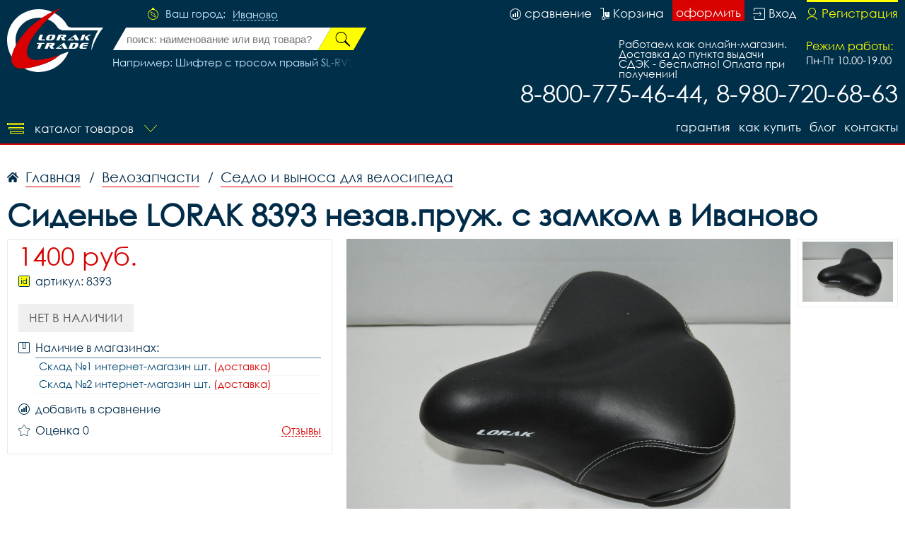

--- FILE ---
content_type: text/html; charset=UTF-8
request_url: https://veloivanovo.ru/item/sidene-lorak-8393-nezavpruzh-s-zamkom-1535/
body_size: 30053
content:
<!DOCTYPE html>
<html lang="rus">
<head>
<base href="https://veloivanovo.ru/" /><title>Сиденье lorak 8393 незав.пруж. с замком купить дешево в Иваново - лорактрейд</title>
<meta name="keywords" content="Сиденье lorak 8393 незав.пруж. с замком, купить сиденье lorak 8393 незав.пруж. с замком, сиденье lorak 8393 незав.пруж. с замком купить дешево" /><meta name="description" content="Сиденье lorak 8393 незав.пруж. с замком купить дешево в Иваново в интернет магазине лорактрейд дешево." />
<meta name="viewport" content="width=device-width, initial-scale=1.0, maximum-scale=1.0, user-scalable=no">
<meta http-equiv="Content-Type" content="text/html; charset=utf8">
<meta name="yandex-verification" content="092b7eb0279d8ce5" /><link rel="alternate" hreflang="rus" href="https://veloivanovo.ru/item/sidene-lorak-8393-nezavpruzh-s-zamkom-1535/" />
<link rel="shortcut icon" href="https://veloivanovo.ru/meta_fav/" type="image/svg+xml">
<link href="fonts/stylesheet.css" rel="stylesheet">
<link href="i/i.css" rel="stylesheet" type="text/css">

<!--google-meta-->
<meta name="format-detection" content="telephone=no"/>
<meta property="og:title" content="Сиденье lorak 8393 незав.пруж. с замком купить дешево в Иваново - лорактрейд"/>
<meta property="og:site" content="//veloivanovo.ru/"/>
<meta property="og:description" content="Сиденье lorak 8393 незав.пруж. с замком купить дешево в Иваново в интернет магазине лорактрейд дешево."/>
<!--/google-meta/-->
</head><script type="text/javascript">
	//alert(sessionStorage );
		var arr_ses={
		'cnt_basket':0,
		'sum_basket':'0 руб.',
		'example':'Шифтер с тросом правый SL-RV200-6R Shimano 6151',
		'login':'0',
		};
	var text_actual_price=[
		'Комплектация велосипеда может незначительно отличаться от указанной в случае технического усовершенствования конструкции или обновления модели. Цена на товар актуальна до',
		'2026.01.19 06:22'
	];

	var bool_current_url_main = '0';

	var city_domain='Иваново';
	var your_city='';
	var your_url='';
	var state_ip_city='';
		/*var arr_similar_fav_state[
	
		]*/
	//console.log(arr_ses);
</script><body id="body">
<!-- Yandex.Metrika counter -->
<script type="text/javascript" >
   (function(m,e,t,r,i,k,a){m[i]=m[i]||function(){(m[i].a=m[i].a||[]).push(arguments)};
   m[i].l=1*new Date();k=e.createElement(t),a=e.getElementsByTagName(t)[0],k.async=1,k.src=r,a.parentNode.insertBefore(k,a)})
   (window, document, "script", "https://mc.yandex.ru/metrika/tag.js", "ym");

   ym(75522688, "init", {
        clickmap:true,
        trackLinks:true,
        accurateTrackBounce:true
   });
</script>
<noscript><div><img src="https://mc.yandex.ru/watch/75522688" style="position:absolute; left:-9999px;" alt="" /></div></noscript>
<!-- /Yandex.Metrika counter --><!--header-->
<header>

<div class="line100 line_bord">
<div class="line1">

<div class="block_logo_top">

<div class="block_i1">
</div>

<a class="logo_top" href="https://veloivanovo.ru/"></a>

</div>

<!--windows select city-->
<div class="block_top1">

<div class="ml50">
<div class="city_margin">

<div class="check_city" id="your_city_id" style="display:none"></div>

<div class="img_city"></div>
<div class="text_city">Ваш город:</div><div onclick="Switcher('menu_city');" class="text_city_drop">Иваново</div>
</div>

<div class="search_m" id="cabinet_sub" onClick="Switcher('cabinet_block');">
<svg xmlns="http://www.w3.org/2000/svg" width="20" height="20" viewBox="0 0 20 20">
<path d="M14.88,17.565a9.015,9.015,0,0,1-9.76,0A5.85,5.85,0,0,1,14.88,17.565ZM1,10a9,9,0,1,1,14.51,7.12,6.629,6.629,0,0,0-11.02,0A8.988,8.988,0,0,1,1,10ZM0,10A10,10,0,1,0,10,0,9.989,9.989,0,0,0,0,10Zm6.516-.794A3.484,3.484,0,1,1,10,12.647,3.463,3.463,0,0,1,6.516,9.206Zm-0.774,0A4.258,4.258,0,1,0,10,5,4.232,4.232,0,0,0,5.742,9.206Z"/>
</svg>
</div>

<div class="search_m" id="search_sub" onClick="Switcher('search_block');">
<svg xmlns="http://www.w3.org/2000/svg" width="20" height="20" viewBox="0 0 20 20">
<path d="M4.643,9.143a4.5,4.5,0,1,1,4.5,4.5A4.5,4.5,0,0,1,4.643,9.143ZM4,9.143a5.143,5.143,0,0,0,7.839,4.38L15.143,16,16,15.143l-2.477-3.3A5.143,5.143,0,1,0,4,9.143Z"/>
<path d="M1,10a9,9,0,1,1,9,9A9,9,0,0,1,1,10ZM0,10A10,10,0,1,0,10,0,10,10,0,0,0,0,10Z"/>
</svg>
</div>

</div>


<div class="fixed_bg" style="display:none" id="menu_city">
<div class="absolute_bg">
<div class="block_region">

<div class="block_region_head">
<div class="region_head_text">Выберите ваш город:</div>
<div class="region_head_svg" onclick="Switcher('menu_city');">
<svg xmlns="http://www.w3.org/2000/svg" width="16" height="16" viewBox="0 0 16 16">
<defs><style>.cls-3{fill: #002f4a; fill-rule: evenodd;}</style></defs>
<path class="cls-3" d="M1.231,12.923L6.154,8,1.231,3.077,3.077,1.231,8,6.154l4.923-4.923,1.846,1.846L9.846,8l4.923,4.923-1.846,1.846L8,9.846,3.077,14.769ZM0,12.923L3.077,16,8,11.077,12.923,16,16,12.923,11.077,8,16,3.077,12.923,0,8,4.923,3.077,0,0,3.077,4.923,8Z"></path>
</svg>
</div>
</div>


<div class="block_list_cities_all scroll">
	
		<div class="block_list_cities">
		<div class="alphabet_hade">А</div>

<a class="list_cities" href="https://abakan.loraktrade.ru">
<svg class="cls-4" class="cls-4" xmlns="http://www.w3.org/2000/svg" width="10" height="14" viewBox="0 0 10 14">
<path class="cls-4" d="M5,0A4.932,4.932,0,0,0,0,4.85c0,3.984,4.694,9.038,4.694,9.038L5,14l0.306-.112S10,8.834,10,4.85A4.932,4.932,0,0,0,5,0ZM5,12.936S0.926,7.864.926,4.85A4.019,4.019,0,0,1,5,.9,4.019,4.019,0,0,1,9.074,4.85C9.074,7.864,5,12.936,5,12.936ZM5,2.591A2.29,2.29,0,0,0,2.685,4.85a2.316,2.316,0,0,0,4.63,0A2.29,2.29,0,0,0,5,2.591Zm0,3.62A1.362,1.362,0,1,1,6.389,4.85,1.377,1.377,0,0,1,5,6.211Z"></path>
</svg>
<div class="list_cities_text">Абакан</div>
</a>



<a class="list_cities" href="https://aleksin.loraktrade.ru">
<svg class="cls-5" class="cls-4" xmlns="http://www.w3.org/2000/svg" width="10" height="14" viewBox="0 0 10 14">
<path class="cls-4" d="M5,0A4.932,4.932,0,0,0,0,4.85c0,3.984,4.694,9.038,4.694,9.038L5,14l0.306-.112S10,8.834,10,4.85A4.932,4.932,0,0,0,5,0ZM5,12.936S0.926,7.864.926,4.85A4.019,4.019,0,0,1,5,.9,4.019,4.019,0,0,1,9.074,4.85C9.074,7.864,5,12.936,5,12.936ZM5,2.591A2.29,2.29,0,0,0,2.685,4.85a2.316,2.316,0,0,0,4.63,0A2.29,2.29,0,0,0,5,2.591Zm0,3.62A1.362,1.362,0,1,1,6.389,4.85,1.377,1.377,0,0,1,5,6.211Z"></path>
</svg>
<div class="list_cities_text">Алексин</div>
</a>



<a class="list_cities" href="https://anadir.loraktrade.ru">
<svg class="cls-4" class="cls-4" xmlns="http://www.w3.org/2000/svg" width="10" height="14" viewBox="0 0 10 14">
<path class="cls-4" d="M5,0A4.932,4.932,0,0,0,0,4.85c0,3.984,4.694,9.038,4.694,9.038L5,14l0.306-.112S10,8.834,10,4.85A4.932,4.932,0,0,0,5,0ZM5,12.936S0.926,7.864.926,4.85A4.019,4.019,0,0,1,5,.9,4.019,4.019,0,0,1,9.074,4.85C9.074,7.864,5,12.936,5,12.936ZM5,2.591A2.29,2.29,0,0,0,2.685,4.85a2.316,2.316,0,0,0,4.63,0A2.29,2.29,0,0,0,5,2.591Zm0,3.62A1.362,1.362,0,1,1,6.389,4.85,1.377,1.377,0,0,1,5,6.211Z"></path>
</svg>
<div class="list_cities_text">Анадырь</div>
</a>



<a class="list_cities" href="https://aprelevka.777velo.ru">
<svg class="cls-4" class="cls-4" xmlns="http://www.w3.org/2000/svg" width="10" height="14" viewBox="0 0 10 14">
<path class="cls-4" d="M5,0A4.932,4.932,0,0,0,0,4.85c0,3.984,4.694,9.038,4.694,9.038L5,14l0.306-.112S10,8.834,10,4.85A4.932,4.932,0,0,0,5,0ZM5,12.936S0.926,7.864.926,4.85A4.019,4.019,0,0,1,5,.9,4.019,4.019,0,0,1,9.074,4.85C9.074,7.864,5,12.936,5,12.936ZM5,2.591A2.29,2.29,0,0,0,2.685,4.85a2.316,2.316,0,0,0,4.63,0A2.29,2.29,0,0,0,5,2.591Zm0,3.62A1.362,1.362,0,1,1,6.389,4.85,1.377,1.377,0,0,1,5,6.211Z"></path>
</svg>
<div class="list_cities_text">Апрелевка</div>
</a>



<a class="list_cities" href="https://arhangelsk.loraktrade.ru">
<svg class="cls-4" class="cls-4" xmlns="http://www.w3.org/2000/svg" width="10" height="14" viewBox="0 0 10 14">
<path class="cls-4" d="M5,0A4.932,4.932,0,0,0,0,4.85c0,3.984,4.694,9.038,4.694,9.038L5,14l0.306-.112S10,8.834,10,4.85A4.932,4.932,0,0,0,5,0ZM5,12.936S0.926,7.864.926,4.85A4.019,4.019,0,0,1,5,.9,4.019,4.019,0,0,1,9.074,4.85C9.074,7.864,5,12.936,5,12.936ZM5,2.591A2.29,2.29,0,0,0,2.685,4.85a2.316,2.316,0,0,0,4.63,0A2.29,2.29,0,0,0,5,2.591Zm0,3.62A1.362,1.362,0,1,1,6.389,4.85,1.377,1.377,0,0,1,5,6.211Z"></path>
</svg>
<div class="list_cities_text">Архангельск</div>
</a>


		</div>
		<div class="block_list_cities">
		<div class="alphabet_hade">Б</div>

<a class="list_cities" href="https://balashikha.777velo.ru">
<svg class="cls-4" class="cls-4" xmlns="http://www.w3.org/2000/svg" width="10" height="14" viewBox="0 0 10 14">
<path class="cls-4" d="M5,0A4.932,4.932,0,0,0,0,4.85c0,3.984,4.694,9.038,4.694,9.038L5,14l0.306-.112S10,8.834,10,4.85A4.932,4.932,0,0,0,5,0ZM5,12.936S0.926,7.864.926,4.85A4.019,4.019,0,0,1,5,.9,4.019,4.019,0,0,1,9.074,4.85C9.074,7.864,5,12.936,5,12.936ZM5,2.591A2.29,2.29,0,0,0,2.685,4.85a2.316,2.316,0,0,0,4.63,0A2.29,2.29,0,0,0,5,2.591Zm0,3.62A1.362,1.362,0,1,1,6.389,4.85,1.377,1.377,0,0,1,5,6.211Z"></path>
</svg>
<div class="list_cities_text">Балашиха</div>
</a>



<a class="list_cities" href="https://barnaul.loraktrade.ru">
<svg class="cls-4" class="cls-4" xmlns="http://www.w3.org/2000/svg" width="10" height="14" viewBox="0 0 10 14">
<path class="cls-4" d="M5,0A4.932,4.932,0,0,0,0,4.85c0,3.984,4.694,9.038,4.694,9.038L5,14l0.306-.112S10,8.834,10,4.85A4.932,4.932,0,0,0,5,0ZM5,12.936S0.926,7.864.926,4.85A4.019,4.019,0,0,1,5,.9,4.019,4.019,0,0,1,9.074,4.85C9.074,7.864,5,12.936,5,12.936ZM5,2.591A2.29,2.29,0,0,0,2.685,4.85a2.316,2.316,0,0,0,4.63,0A2.29,2.29,0,0,0,5,2.591Zm0,3.62A1.362,1.362,0,1,1,6.389,4.85,1.377,1.377,0,0,1,5,6.211Z"></path>
</svg>
<div class="list_cities_text">Барнаул</div>
</a>



<a class="list_cities" href="https://blagoveschensk.loraktrade.ru">
<svg class="cls-4" class="cls-4" xmlns="http://www.w3.org/2000/svg" width="10" height="14" viewBox="0 0 10 14">
<path class="cls-4" d="M5,0A4.932,4.932,0,0,0,0,4.85c0,3.984,4.694,9.038,4.694,9.038L5,14l0.306-.112S10,8.834,10,4.85A4.932,4.932,0,0,0,5,0ZM5,12.936S0.926,7.864.926,4.85A4.019,4.019,0,0,1,5,.9,4.019,4.019,0,0,1,9.074,4.85C9.074,7.864,5,12.936,5,12.936ZM5,2.591A2.29,2.29,0,0,0,2.685,4.85a2.316,2.316,0,0,0,4.63,0A2.29,2.29,0,0,0,5,2.591Zm0,3.62A1.362,1.362,0,1,1,6.389,4.85,1.377,1.377,0,0,1,5,6.211Z"></path>
</svg>
<div class="list_cities_text">Благовещенск</div>
</a>



<a class="list_cities" href="https://bogoroditsk.tulavelo.ru">
<svg class="cls-5" class="cls-4" xmlns="http://www.w3.org/2000/svg" width="10" height="14" viewBox="0 0 10 14">
<path class="cls-4" d="M5,0A4.932,4.932,0,0,0,0,4.85c0,3.984,4.694,9.038,4.694,9.038L5,14l0.306-.112S10,8.834,10,4.85A4.932,4.932,0,0,0,5,0ZM5,12.936S0.926,7.864.926,4.85A4.019,4.019,0,0,1,5,.9,4.019,4.019,0,0,1,9.074,4.85C9.074,7.864,5,12.936,5,12.936ZM5,2.591A2.29,2.29,0,0,0,2.685,4.85a2.316,2.316,0,0,0,4.63,0A2.29,2.29,0,0,0,5,2.591Zm0,3.62A1.362,1.362,0,1,1,6.389,4.85,1.377,1.377,0,0,1,5,6.211Z"></path>
</svg>
<div class="list_cities_text">Богородицк</div>
</a>


		</div>
		<div class="block_list_cities">
		<div class="alphabet_hade">В</div>

<a class="list_cities" href="https://vnvelo.ru">
<svg class="cls-5" class="cls-4" xmlns="http://www.w3.org/2000/svg" width="10" height="14" viewBox="0 0 10 14">
<path class="cls-4" d="M5,0A4.932,4.932,0,0,0,0,4.85c0,3.984,4.694,9.038,4.694,9.038L5,14l0.306-.112S10,8.834,10,4.85A4.932,4.932,0,0,0,5,0ZM5,12.936S0.926,7.864.926,4.85A4.019,4.019,0,0,1,5,.9,4.019,4.019,0,0,1,9.074,4.85C9.074,7.864,5,12.936,5,12.936ZM5,2.591A2.29,2.29,0,0,0,2.685,4.85a2.316,2.316,0,0,0,4.63,0A2.29,2.29,0,0,0,5,2.591Zm0,3.62A1.362,1.362,0,1,1,6.389,4.85,1.377,1.377,0,0,1,5,6.211Z"></path>
</svg>
<div class="list_cities_text">Великий Новгород</div>
</a>



<a class="list_cities" href="https://vidnoye.777velo.ru">
<svg class="cls-4" class="cls-4" xmlns="http://www.w3.org/2000/svg" width="10" height="14" viewBox="0 0 10 14">
<path class="cls-4" d="M5,0A4.932,4.932,0,0,0,0,4.85c0,3.984,4.694,9.038,4.694,9.038L5,14l0.306-.112S10,8.834,10,4.85A4.932,4.932,0,0,0,5,0ZM5,12.936S0.926,7.864.926,4.85A4.019,4.019,0,0,1,5,.9,4.019,4.019,0,0,1,9.074,4.85C9.074,7.864,5,12.936,5,12.936ZM5,2.591A2.29,2.29,0,0,0,2.685,4.85a2.316,2.316,0,0,0,4.63,0A2.29,2.29,0,0,0,5,2.591Zm0,3.62A1.362,1.362,0,1,1,6.389,4.85,1.377,1.377,0,0,1,5,6.211Z"></path>
</svg>
<div class="list_cities_text">Видное</div>
</a>



<a class="list_cities" href="https://vl.loraktrade.ru">
<svg class="cls-4" class="cls-4" xmlns="http://www.w3.org/2000/svg" width="10" height="14" viewBox="0 0 10 14">
<path class="cls-4" d="M5,0A4.932,4.932,0,0,0,0,4.85c0,3.984,4.694,9.038,4.694,9.038L5,14l0.306-.112S10,8.834,10,4.85A4.932,4.932,0,0,0,5,0ZM5,12.936S0.926,7.864.926,4.85A4.019,4.019,0,0,1,5,.9,4.019,4.019,0,0,1,9.074,4.85C9.074,7.864,5,12.936,5,12.936ZM5,2.591A2.29,2.29,0,0,0,2.685,4.85a2.316,2.316,0,0,0,4.63,0A2.29,2.29,0,0,0,5,2.591Zm0,3.62A1.362,1.362,0,1,1,6.389,4.85,1.377,1.377,0,0,1,5,6.211Z"></path>
</svg>
<div class="list_cities_text">Владивосток</div>
</a>



<a class="list_cities" href="https://vladikavkaz.loraktrade.ru">
<svg class="cls-4" class="cls-4" xmlns="http://www.w3.org/2000/svg" width="10" height="14" viewBox="0 0 10 14">
<path class="cls-4" d="M5,0A4.932,4.932,0,0,0,0,4.85c0,3.984,4.694,9.038,4.694,9.038L5,14l0.306-.112S10,8.834,10,4.85A4.932,4.932,0,0,0,5,0ZM5,12.936S0.926,7.864.926,4.85A4.019,4.019,0,0,1,5,.9,4.019,4.019,0,0,1,9.074,4.85C9.074,7.864,5,12.936,5,12.936ZM5,2.591A2.29,2.29,0,0,0,2.685,4.85a2.316,2.316,0,0,0,4.63,0A2.29,2.29,0,0,0,5,2.591Zm0,3.62A1.362,1.362,0,1,1,6.389,4.85,1.377,1.377,0,0,1,5,6.211Z"></path>
</svg>
<div class="list_cities_text">Владикавказ</div>
</a>



<a class="list_cities" href="https://vladimirvelo.ru">
<svg class="cls-4" class="cls-4" xmlns="http://www.w3.org/2000/svg" width="10" height="14" viewBox="0 0 10 14">
<path class="cls-4" d="M5,0A4.932,4.932,0,0,0,0,4.85c0,3.984,4.694,9.038,4.694,9.038L5,14l0.306-.112S10,8.834,10,4.85A4.932,4.932,0,0,0,5,0ZM5,12.936S0.926,7.864.926,4.85A4.019,4.019,0,0,1,5,.9,4.019,4.019,0,0,1,9.074,4.85C9.074,7.864,5,12.936,5,12.936ZM5,2.591A2.29,2.29,0,0,0,2.685,4.85a2.316,2.316,0,0,0,4.63,0A2.29,2.29,0,0,0,5,2.591Zm0,3.62A1.362,1.362,0,1,1,6.389,4.85,1.377,1.377,0,0,1,5,6.211Z"></path>
</svg>
<div class="list_cities_text">Владимир</div>
</a>



<a class="list_cities" href="https://volgograd.loraktrade.ru">
<svg class="cls-4" class="cls-4" xmlns="http://www.w3.org/2000/svg" width="10" height="14" viewBox="0 0 10 14">
<path class="cls-4" d="M5,0A4.932,4.932,0,0,0,0,4.85c0,3.984,4.694,9.038,4.694,9.038L5,14l0.306-.112S10,8.834,10,4.85A4.932,4.932,0,0,0,5,0ZM5,12.936S0.926,7.864.926,4.85A4.019,4.019,0,0,1,5,.9,4.019,4.019,0,0,1,9.074,4.85C9.074,7.864,5,12.936,5,12.936ZM5,2.591A2.29,2.29,0,0,0,2.685,4.85a2.316,2.316,0,0,0,4.63,0A2.29,2.29,0,0,0,5,2.591Zm0,3.62A1.362,1.362,0,1,1,6.389,4.85,1.377,1.377,0,0,1,5,6.211Z"></path>
</svg>
<div class="list_cities_text">Волгоград</div>
</a>



<a class="list_cities" href="https://vologda.loraktrade.ru">
<svg class="cls-4" class="cls-4" xmlns="http://www.w3.org/2000/svg" width="10" height="14" viewBox="0 0 10 14">
<path class="cls-4" d="M5,0A4.932,4.932,0,0,0,0,4.85c0,3.984,4.694,9.038,4.694,9.038L5,14l0.306-.112S10,8.834,10,4.85A4.932,4.932,0,0,0,5,0ZM5,12.936S0.926,7.864.926,4.85A4.019,4.019,0,0,1,5,.9,4.019,4.019,0,0,1,9.074,4.85C9.074,7.864,5,12.936,5,12.936ZM5,2.591A2.29,2.29,0,0,0,2.685,4.85a2.316,2.316,0,0,0,4.63,0A2.29,2.29,0,0,0,5,2.591Zm0,3.62A1.362,1.362,0,1,1,6.389,4.85,1.377,1.377,0,0,1,5,6.211Z"></path>
</svg>
<div class="list_cities_text">Вологда</div>
</a>



<a class="list_cities" href="https://voronezhvelo.ru">
<svg class="cls-4" class="cls-4" xmlns="http://www.w3.org/2000/svg" width="10" height="14" viewBox="0 0 10 14">
<path class="cls-4" d="M5,0A4.932,4.932,0,0,0,0,4.85c0,3.984,4.694,9.038,4.694,9.038L5,14l0.306-.112S10,8.834,10,4.85A4.932,4.932,0,0,0,5,0ZM5,12.936S0.926,7.864.926,4.85A4.019,4.019,0,0,1,5,.9,4.019,4.019,0,0,1,9.074,4.85C9.074,7.864,5,12.936,5,12.936ZM5,2.591A2.29,2.29,0,0,0,2.685,4.85a2.316,2.316,0,0,0,4.63,0A2.29,2.29,0,0,0,5,2.591Zm0,3.62A1.362,1.362,0,1,1,6.389,4.85,1.377,1.377,0,0,1,5,6.211Z"></path>
</svg>
<div class="list_cities_text">Воронеж</div>
</a>



<a class="list_cities" href="https://voskresensk.777velo.ru">
<svg class="cls-4" class="cls-4" xmlns="http://www.w3.org/2000/svg" width="10" height="14" viewBox="0 0 10 14">
<path class="cls-4" d="M5,0A4.932,4.932,0,0,0,0,4.85c0,3.984,4.694,9.038,4.694,9.038L5,14l0.306-.112S10,8.834,10,4.85A4.932,4.932,0,0,0,5,0ZM5,12.936S0.926,7.864.926,4.85A4.019,4.019,0,0,1,5,.9,4.019,4.019,0,0,1,9.074,4.85C9.074,7.864,5,12.936,5,12.936ZM5,2.591A2.29,2.29,0,0,0,2.685,4.85a2.316,2.316,0,0,0,4.63,0A2.29,2.29,0,0,0,5,2.591Zm0,3.62A1.362,1.362,0,1,1,6.389,4.85,1.377,1.377,0,0,1,5,6.211Z"></path>
</svg>
<div class="list_cities_text">Воскресенск</div>
</a>


		</div>
		<div class="block_list_cities">
		<div class="alphabet_hade">Г</div>

<a class="list_cities" href="https://gorno-altaisk.loraktrade.ru">
<svg class="cls-4" class="cls-4" xmlns="http://www.w3.org/2000/svg" width="10" height="14" viewBox="0 0 10 14">
<path class="cls-4" d="M5,0A4.932,4.932,0,0,0,0,4.85c0,3.984,4.694,9.038,4.694,9.038L5,14l0.306-.112S10,8.834,10,4.85A4.932,4.932,0,0,0,5,0ZM5,12.936S0.926,7.864.926,4.85A4.019,4.019,0,0,1,5,.9,4.019,4.019,0,0,1,9.074,4.85C9.074,7.864,5,12.936,5,12.936ZM5,2.591A2.29,2.29,0,0,0,2.685,4.85a2.316,2.316,0,0,0,4.63,0A2.29,2.29,0,0,0,5,2.591Zm0,3.62A1.362,1.362,0,1,1,6.389,4.85,1.377,1.377,0,0,1,5,6.211Z"></path>
</svg>
<div class="list_cities_text">Горно-Алтайск</div>
</a>



<a class="list_cities" href="https://grozniy.loraktrade.ru">
<svg class="cls-4" class="cls-4" xmlns="http://www.w3.org/2000/svg" width="10" height="14" viewBox="0 0 10 14">
<path class="cls-4" d="M5,0A4.932,4.932,0,0,0,0,4.85c0,3.984,4.694,9.038,4.694,9.038L5,14l0.306-.112S10,8.834,10,4.85A4.932,4.932,0,0,0,5,0ZM5,12.936S0.926,7.864.926,4.85A4.019,4.019,0,0,1,5,.9,4.019,4.019,0,0,1,9.074,4.85C9.074,7.864,5,12.936,5,12.936ZM5,2.591A2.29,2.29,0,0,0,2.685,4.85a2.316,2.316,0,0,0,4.63,0A2.29,2.29,0,0,0,5,2.591Zm0,3.62A1.362,1.362,0,1,1,6.389,4.85,1.377,1.377,0,0,1,5,6.211Z"></path>
</svg>
<div class="list_cities_text">Грозный</div>
</a>


		</div>
		<div class="block_list_cities">
		<div class="alphabet_hade">Д</div>

<a class="list_cities" href="https://dedovsk.777velo.ru">
<svg class="cls-4" class="cls-4" xmlns="http://www.w3.org/2000/svg" width="10" height="14" viewBox="0 0 10 14">
<path class="cls-4" d="M5,0A4.932,4.932,0,0,0,0,4.85c0,3.984,4.694,9.038,4.694,9.038L5,14l0.306-.112S10,8.834,10,4.85A4.932,4.932,0,0,0,5,0ZM5,12.936S0.926,7.864.926,4.85A4.019,4.019,0,0,1,5,.9,4.019,4.019,0,0,1,9.074,4.85C9.074,7.864,5,12.936,5,12.936ZM5,2.591A2.29,2.29,0,0,0,2.685,4.85a2.316,2.316,0,0,0,4.63,0A2.29,2.29,0,0,0,5,2.591Zm0,3.62A1.362,1.362,0,1,1,6.389,4.85,1.377,1.377,0,0,1,5,6.211Z"></path>
</svg>
<div class="list_cities_text">Дедовск</div>
</a>



<a class="list_cities" href="https://dzerzhinsky.777velo.ru">
<svg class="cls-4" class="cls-4" xmlns="http://www.w3.org/2000/svg" width="10" height="14" viewBox="0 0 10 14">
<path class="cls-4" d="M5,0A4.932,4.932,0,0,0,0,4.85c0,3.984,4.694,9.038,4.694,9.038L5,14l0.306-.112S10,8.834,10,4.85A4.932,4.932,0,0,0,5,0ZM5,12.936S0.926,7.864.926,4.85A4.019,4.019,0,0,1,5,.9,4.019,4.019,0,0,1,9.074,4.85C9.074,7.864,5,12.936,5,12.936ZM5,2.591A2.29,2.29,0,0,0,2.685,4.85a2.316,2.316,0,0,0,4.63,0A2.29,2.29,0,0,0,5,2.591Zm0,3.62A1.362,1.362,0,1,1,6.389,4.85,1.377,1.377,0,0,1,5,6.211Z"></path>
</svg>
<div class="list_cities_text">Дзержинский</div>
</a>



<a class="list_cities" href="https://dmitrov.777velo.ru">
<svg class="cls-4" class="cls-4" xmlns="http://www.w3.org/2000/svg" width="10" height="14" viewBox="0 0 10 14">
<path class="cls-4" d="M5,0A4.932,4.932,0,0,0,0,4.85c0,3.984,4.694,9.038,4.694,9.038L5,14l0.306-.112S10,8.834,10,4.85A4.932,4.932,0,0,0,5,0ZM5,12.936S0.926,7.864.926,4.85A4.019,4.019,0,0,1,5,.9,4.019,4.019,0,0,1,9.074,4.85C9.074,7.864,5,12.936,5,12.936ZM5,2.591A2.29,2.29,0,0,0,2.685,4.85a2.316,2.316,0,0,0,4.63,0A2.29,2.29,0,0,0,5,2.591Zm0,3.62A1.362,1.362,0,1,1,6.389,4.85,1.377,1.377,0,0,1,5,6.211Z"></path>
</svg>
<div class="list_cities_text">Дмитров</div>
</a>



<a class="list_cities" href="https://dolgoprudny.777velo.ru">
<svg class="cls-4" class="cls-4" xmlns="http://www.w3.org/2000/svg" width="10" height="14" viewBox="0 0 10 14">
<path class="cls-4" d="M5,0A4.932,4.932,0,0,0,0,4.85c0,3.984,4.694,9.038,4.694,9.038L5,14l0.306-.112S10,8.834,10,4.85A4.932,4.932,0,0,0,5,0ZM5,12.936S0.926,7.864.926,4.85A4.019,4.019,0,0,1,5,.9,4.019,4.019,0,0,1,9.074,4.85C9.074,7.864,5,12.936,5,12.936ZM5,2.591A2.29,2.29,0,0,0,2.685,4.85a2.316,2.316,0,0,0,4.63,0A2.29,2.29,0,0,0,5,2.591Zm0,3.62A1.362,1.362,0,1,1,6.389,4.85,1.377,1.377,0,0,1,5,6.211Z"></path>
</svg>
<div class="list_cities_text">Долгопрудный</div>
</a>



<a class="list_cities" href="https://domodedovo.777velo.ru">
<svg class="cls-4" class="cls-4" xmlns="http://www.w3.org/2000/svg" width="10" height="14" viewBox="0 0 10 14">
<path class="cls-4" d="M5,0A4.932,4.932,0,0,0,0,4.85c0,3.984,4.694,9.038,4.694,9.038L5,14l0.306-.112S10,8.834,10,4.85A4.932,4.932,0,0,0,5,0ZM5,12.936S0.926,7.864.926,4.85A4.019,4.019,0,0,1,5,.9,4.019,4.019,0,0,1,9.074,4.85C9.074,7.864,5,12.936,5,12.936ZM5,2.591A2.29,2.29,0,0,0,2.685,4.85a2.316,2.316,0,0,0,4.63,0A2.29,2.29,0,0,0,5,2.591Zm0,3.62A1.362,1.362,0,1,1,6.389,4.85,1.377,1.377,0,0,1,5,6.211Z"></path>
</svg>
<div class="list_cities_text">Домодедово</div>
</a>



<a class="list_cities" href="https://dubna.777velo.ru">
<svg class="cls-4" class="cls-4" xmlns="http://www.w3.org/2000/svg" width="10" height="14" viewBox="0 0 10 14">
<path class="cls-4" d="M5,0A4.932,4.932,0,0,0,0,4.85c0,3.984,4.694,9.038,4.694,9.038L5,14l0.306-.112S10,8.834,10,4.85A4.932,4.932,0,0,0,5,0ZM5,12.936S0.926,7.864.926,4.85A4.019,4.019,0,0,1,5,.9,4.019,4.019,0,0,1,9.074,4.85C9.074,7.864,5,12.936,5,12.936ZM5,2.591A2.29,2.29,0,0,0,2.685,4.85a2.316,2.316,0,0,0,4.63,0A2.29,2.29,0,0,0,5,2.591Zm0,3.62A1.362,1.362,0,1,1,6.389,4.85,1.377,1.377,0,0,1,5,6.211Z"></path>
</svg>
<div class="list_cities_text">Дубна</div>
</a>


		</div>
		<div class="block_list_cities">
		<div class="alphabet_hade">Е</div>

<a class="list_cities" href="https://evpatoriya.crimvelo.ru">
<svg class="cls-4" class="cls-4" xmlns="http://www.w3.org/2000/svg" width="10" height="14" viewBox="0 0 10 14">
<path class="cls-4" d="M5,0A4.932,4.932,0,0,0,0,4.85c0,3.984,4.694,9.038,4.694,9.038L5,14l0.306-.112S10,8.834,10,4.85A4.932,4.932,0,0,0,5,0ZM5,12.936S0.926,7.864.926,4.85A4.019,4.019,0,0,1,5,.9,4.019,4.019,0,0,1,9.074,4.85C9.074,7.864,5,12.936,5,12.936ZM5,2.591A2.29,2.29,0,0,0,2.685,4.85a2.316,2.316,0,0,0,4.63,0A2.29,2.29,0,0,0,5,2.591Zm0,3.62A1.362,1.362,0,1,1,6.389,4.85,1.377,1.377,0,0,1,5,6.211Z"></path>
</svg>
<div class="list_cities_text">Евпатория</div>
</a>



<a class="list_cities" href="https://yegoryevsk.777velo.ru">
<svg class="cls-4" class="cls-4" xmlns="http://www.w3.org/2000/svg" width="10" height="14" viewBox="0 0 10 14">
<path class="cls-4" d="M5,0A4.932,4.932,0,0,0,0,4.85c0,3.984,4.694,9.038,4.694,9.038L5,14l0.306-.112S10,8.834,10,4.85A4.932,4.932,0,0,0,5,0ZM5,12.936S0.926,7.864.926,4.85A4.019,4.019,0,0,1,5,.9,4.019,4.019,0,0,1,9.074,4.85C9.074,7.864,5,12.936,5,12.936ZM5,2.591A2.29,2.29,0,0,0,2.685,4.85a2.316,2.316,0,0,0,4.63,0A2.29,2.29,0,0,0,5,2.591Zm0,3.62A1.362,1.362,0,1,1,6.389,4.85,1.377,1.377,0,0,1,5,6.211Z"></path>
</svg>
<div class="list_cities_text">Егорьевск</div>
</a>



<a class="list_cities" href="https://ekb.loraktrade.ru">
<svg class="cls-4" class="cls-4" xmlns="http://www.w3.org/2000/svg" width="10" height="14" viewBox="0 0 10 14">
<path class="cls-4" d="M5,0A4.932,4.932,0,0,0,0,4.85c0,3.984,4.694,9.038,4.694,9.038L5,14l0.306-.112S10,8.834,10,4.85A4.932,4.932,0,0,0,5,0ZM5,12.936S0.926,7.864.926,4.85A4.019,4.019,0,0,1,5,.9,4.019,4.019,0,0,1,9.074,4.85C9.074,7.864,5,12.936,5,12.936ZM5,2.591A2.29,2.29,0,0,0,2.685,4.85a2.316,2.316,0,0,0,4.63,0A2.29,2.29,0,0,0,5,2.591Zm0,3.62A1.362,1.362,0,1,1,6.389,4.85,1.377,1.377,0,0,1,5,6.211Z"></path>
</svg>
<div class="list_cities_text">Екатеринбург</div>
</a>



<a class="list_cities" href="https://efremov.tulavelo.ru">
<svg class="cls-5" class="cls-4" xmlns="http://www.w3.org/2000/svg" width="10" height="14" viewBox="0 0 10 14">
<path class="cls-4" d="M5,0A4.932,4.932,0,0,0,0,4.85c0,3.984,4.694,9.038,4.694,9.038L5,14l0.306-.112S10,8.834,10,4.85A4.932,4.932,0,0,0,5,0ZM5,12.936S0.926,7.864.926,4.85A4.019,4.019,0,0,1,5,.9,4.019,4.019,0,0,1,9.074,4.85C9.074,7.864,5,12.936,5,12.936ZM5,2.591A2.29,2.29,0,0,0,2.685,4.85a2.316,2.316,0,0,0,4.63,0A2.29,2.29,0,0,0,5,2.591Zm0,3.62A1.362,1.362,0,1,1,6.389,4.85,1.377,1.377,0,0,1,5,6.211Z"></path>
</svg>
<div class="list_cities_text">Ефремов</div>
</a>


		</div>
		<div class="block_list_cities">
		<div class="alphabet_hade">Ж</div>

<a class="list_cities" href="https://zhukovsky.777velo.ru">
<svg class="cls-4" class="cls-4" xmlns="http://www.w3.org/2000/svg" width="10" height="14" viewBox="0 0 10 14">
<path class="cls-4" d="M5,0A4.932,4.932,0,0,0,0,4.85c0,3.984,4.694,9.038,4.694,9.038L5,14l0.306-.112S10,8.834,10,4.85A4.932,4.932,0,0,0,5,0ZM5,12.936S0.926,7.864.926,4.85A4.019,4.019,0,0,1,5,.9,4.019,4.019,0,0,1,9.074,4.85C9.074,7.864,5,12.936,5,12.936ZM5,2.591A2.29,2.29,0,0,0,2.685,4.85a2.316,2.316,0,0,0,4.63,0A2.29,2.29,0,0,0,5,2.591Zm0,3.62A1.362,1.362,0,1,1,6.389,4.85,1.377,1.377,0,0,1,5,6.211Z"></path>
</svg>
<div class="list_cities_text">Жуковский</div>
</a>


		</div>
		<div class="block_list_cities">
		<div class="alphabet_hade">И</div>

<a class="list_cities" href="https://veloivanovo.ru">
<svg class="cls-4" class="cls-4" xmlns="http://www.w3.org/2000/svg" width="10" height="14" viewBox="0 0 10 14">
<path class="cls-4" d="M5,0A4.932,4.932,0,0,0,0,4.85c0,3.984,4.694,9.038,4.694,9.038L5,14l0.306-.112S10,8.834,10,4.85A4.932,4.932,0,0,0,5,0ZM5,12.936S0.926,7.864.926,4.85A4.019,4.019,0,0,1,5,.9,4.019,4.019,0,0,1,9.074,4.85C9.074,7.864,5,12.936,5,12.936ZM5,2.591A2.29,2.29,0,0,0,2.685,4.85a2.316,2.316,0,0,0,4.63,0A2.29,2.29,0,0,0,5,2.591Zm0,3.62A1.362,1.362,0,1,1,6.389,4.85,1.377,1.377,0,0,1,5,6.211Z"></path>
</svg>
<div class="list_cities_text">Иваново</div>
</a>



<a class="list_cities" href="https://ivanteevka.777velo.ru">
<svg class="cls-4" class="cls-4" xmlns="http://www.w3.org/2000/svg" width="10" height="14" viewBox="0 0 10 14">
<path class="cls-4" d="M5,0A4.932,4.932,0,0,0,0,4.85c0,3.984,4.694,9.038,4.694,9.038L5,14l0.306-.112S10,8.834,10,4.85A4.932,4.932,0,0,0,5,0ZM5,12.936S0.926,7.864.926,4.85A4.019,4.019,0,0,1,5,.9,4.019,4.019,0,0,1,9.074,4.85C9.074,7.864,5,12.936,5,12.936ZM5,2.591A2.29,2.29,0,0,0,2.685,4.85a2.316,2.316,0,0,0,4.63,0A2.29,2.29,0,0,0,5,2.591Zm0,3.62A1.362,1.362,0,1,1,6.389,4.85,1.377,1.377,0,0,1,5,6.211Z"></path>
</svg>
<div class="list_cities_text">Ивантеевка</div>
</a>



<a class="list_cities" href="https://izhevsk.loraktrade.ru">
<svg class="cls-4" class="cls-4" xmlns="http://www.w3.org/2000/svg" width="10" height="14" viewBox="0 0 10 14">
<path class="cls-4" d="M5,0A4.932,4.932,0,0,0,0,4.85c0,3.984,4.694,9.038,4.694,9.038L5,14l0.306-.112S10,8.834,10,4.85A4.932,4.932,0,0,0,5,0ZM5,12.936S0.926,7.864.926,4.85A4.019,4.019,0,0,1,5,.9,4.019,4.019,0,0,1,9.074,4.85C9.074,7.864,5,12.936,5,12.936ZM5,2.591A2.29,2.29,0,0,0,2.685,4.85a2.316,2.316,0,0,0,4.63,0A2.29,2.29,0,0,0,5,2.591Zm0,3.62A1.362,1.362,0,1,1,6.389,4.85,1.377,1.377,0,0,1,5,6.211Z"></path>
</svg>
<div class="list_cities_text">Ижевск</div>
</a>



<a class="list_cities" href="https://irk.loraktrade.ru">
<svg class="cls-4" class="cls-4" xmlns="http://www.w3.org/2000/svg" width="10" height="14" viewBox="0 0 10 14">
<path class="cls-4" d="M5,0A4.932,4.932,0,0,0,0,4.85c0,3.984,4.694,9.038,4.694,9.038L5,14l0.306-.112S10,8.834,10,4.85A4.932,4.932,0,0,0,5,0ZM5,12.936S0.926,7.864.926,4.85A4.019,4.019,0,0,1,5,.9,4.019,4.019,0,0,1,9.074,4.85C9.074,7.864,5,12.936,5,12.936ZM5,2.591A2.29,2.29,0,0,0,2.685,4.85a2.316,2.316,0,0,0,4.63,0A2.29,2.29,0,0,0,5,2.591Zm0,3.62A1.362,1.362,0,1,1,6.389,4.85,1.377,1.377,0,0,1,5,6.211Z"></path>
</svg>
<div class="list_cities_text">Иркутск</div>
</a>



<a class="list_cities" href="https://istra.777velo.ru">
<svg class="cls-4" class="cls-4" xmlns="http://www.w3.org/2000/svg" width="10" height="14" viewBox="0 0 10 14">
<path class="cls-4" d="M5,0A4.932,4.932,0,0,0,0,4.85c0,3.984,4.694,9.038,4.694,9.038L5,14l0.306-.112S10,8.834,10,4.85A4.932,4.932,0,0,0,5,0ZM5,12.936S0.926,7.864.926,4.85A4.019,4.019,0,0,1,5,.9,4.019,4.019,0,0,1,9.074,4.85C9.074,7.864,5,12.936,5,12.936ZM5,2.591A2.29,2.29,0,0,0,2.685,4.85a2.316,2.316,0,0,0,4.63,0A2.29,2.29,0,0,0,5,2.591Zm0,3.62A1.362,1.362,0,1,1,6.389,4.85,1.377,1.377,0,0,1,5,6.211Z"></path>
</svg>
<div class="list_cities_text">Истра</div>
</a>


		</div>
		<div class="block_list_cities">
		<div class="alphabet_hade">Й</div>

<a class="list_cities" href="https://ioshkar-ola.loraktrade.ru">
<svg class="cls-4" class="cls-4" xmlns="http://www.w3.org/2000/svg" width="10" height="14" viewBox="0 0 10 14">
<path class="cls-4" d="M5,0A4.932,4.932,0,0,0,0,4.85c0,3.984,4.694,9.038,4.694,9.038L5,14l0.306-.112S10,8.834,10,4.85A4.932,4.932,0,0,0,5,0ZM5,12.936S0.926,7.864.926,4.85A4.019,4.019,0,0,1,5,.9,4.019,4.019,0,0,1,9.074,4.85C9.074,7.864,5,12.936,5,12.936ZM5,2.591A2.29,2.29,0,0,0,2.685,4.85a2.316,2.316,0,0,0,4.63,0A2.29,2.29,0,0,0,5,2.591Zm0,3.62A1.362,1.362,0,1,1,6.389,4.85,1.377,1.377,0,0,1,5,6.211Z"></path>
</svg>
<div class="list_cities_text">Йошкар-Ола</div>
</a>


		</div>
		<div class="block_list_cities">
		<div class="alphabet_hade">К</div>

<a class="list_cities" href="https://kazan.loraktrade.ru">
<svg class="cls-4" class="cls-4" xmlns="http://www.w3.org/2000/svg" width="10" height="14" viewBox="0 0 10 14">
<path class="cls-4" d="M5,0A4.932,4.932,0,0,0,0,4.85c0,3.984,4.694,9.038,4.694,9.038L5,14l0.306-.112S10,8.834,10,4.85A4.932,4.932,0,0,0,5,0ZM5,12.936S0.926,7.864.926,4.85A4.019,4.019,0,0,1,5,.9,4.019,4.019,0,0,1,9.074,4.85C9.074,7.864,5,12.936,5,12.936ZM5,2.591A2.29,2.29,0,0,0,2.685,4.85a2.316,2.316,0,0,0,4.63,0A2.29,2.29,0,0,0,5,2.591Zm0,3.62A1.362,1.362,0,1,1,6.389,4.85,1.377,1.377,0,0,1,5,6.211Z"></path>
</svg>
<div class="list_cities_text">Казань</div>
</a>



<a class="list_cities" href="https://kaliningrad.loraktrade.ru">
<svg class="cls-4" class="cls-4" xmlns="http://www.w3.org/2000/svg" width="10" height="14" viewBox="0 0 10 14">
<path class="cls-4" d="M5,0A4.932,4.932,0,0,0,0,4.85c0,3.984,4.694,9.038,4.694,9.038L5,14l0.306-.112S10,8.834,10,4.85A4.932,4.932,0,0,0,5,0ZM5,12.936S0.926,7.864.926,4.85A4.019,4.019,0,0,1,5,.9,4.019,4.019,0,0,1,9.074,4.85C9.074,7.864,5,12.936,5,12.936ZM5,2.591A2.29,2.29,0,0,0,2.685,4.85a2.316,2.316,0,0,0,4.63,0A2.29,2.29,0,0,0,5,2.591Zm0,3.62A1.362,1.362,0,1,1,6.389,4.85,1.377,1.377,0,0,1,5,6.211Z"></path>
</svg>
<div class="list_cities_text">Калининград</div>
</a>



<a class="list_cities" href="https://kalugavelo.ru">
<svg class="cls-5" class="cls-4" xmlns="http://www.w3.org/2000/svg" width="10" height="14" viewBox="0 0 10 14">
<path class="cls-4" d="M5,0A4.932,4.932,0,0,0,0,4.85c0,3.984,4.694,9.038,4.694,9.038L5,14l0.306-.112S10,8.834,10,4.85A4.932,4.932,0,0,0,5,0ZM5,12.936S0.926,7.864.926,4.85A4.019,4.019,0,0,1,5,.9,4.019,4.019,0,0,1,9.074,4.85C9.074,7.864,5,12.936,5,12.936ZM5,2.591A2.29,2.29,0,0,0,2.685,4.85a2.316,2.316,0,0,0,4.63,0A2.29,2.29,0,0,0,5,2.591Zm0,3.62A1.362,1.362,0,1,1,6.389,4.85,1.377,1.377,0,0,1,5,6.211Z"></path>
</svg>
<div class="list_cities_text">Калуга</div>
</a>



<a class="list_cities" href="https://kashira.777velo.ru">
<svg class="cls-4" class="cls-4" xmlns="http://www.w3.org/2000/svg" width="10" height="14" viewBox="0 0 10 14">
<path class="cls-4" d="M5,0A4.932,4.932,0,0,0,0,4.85c0,3.984,4.694,9.038,4.694,9.038L5,14l0.306-.112S10,8.834,10,4.85A4.932,4.932,0,0,0,5,0ZM5,12.936S0.926,7.864.926,4.85A4.019,4.019,0,0,1,5,.9,4.019,4.019,0,0,1,9.074,4.85C9.074,7.864,5,12.936,5,12.936ZM5,2.591A2.29,2.29,0,0,0,2.685,4.85a2.316,2.316,0,0,0,4.63,0A2.29,2.29,0,0,0,5,2.591Zm0,3.62A1.362,1.362,0,1,1,6.389,4.85,1.377,1.377,0,0,1,5,6.211Z"></path>
</svg>
<div class="list_cities_text">Кашира</div>
</a>



<a class="list_cities" href="https://kemerovo.loraktrade.ru">
<svg class="cls-4" class="cls-4" xmlns="http://www.w3.org/2000/svg" width="10" height="14" viewBox="0 0 10 14">
<path class="cls-4" d="M5,0A4.932,4.932,0,0,0,0,4.85c0,3.984,4.694,9.038,4.694,9.038L5,14l0.306-.112S10,8.834,10,4.85A4.932,4.932,0,0,0,5,0ZM5,12.936S0.926,7.864.926,4.85A4.019,4.019,0,0,1,5,.9,4.019,4.019,0,0,1,9.074,4.85C9.074,7.864,5,12.936,5,12.936ZM5,2.591A2.29,2.29,0,0,0,2.685,4.85a2.316,2.316,0,0,0,4.63,0A2.29,2.29,0,0,0,5,2.591Zm0,3.62A1.362,1.362,0,1,1,6.389,4.85,1.377,1.377,0,0,1,5,6.211Z"></path>
</svg>
<div class="list_cities_text">Кемерово</div>
</a>



<a class="list_cities" href="https://kerch.crimvelo.ru">
<svg class="cls-4" class="cls-4" xmlns="http://www.w3.org/2000/svg" width="10" height="14" viewBox="0 0 10 14">
<path class="cls-4" d="M5,0A4.932,4.932,0,0,0,0,4.85c0,3.984,4.694,9.038,4.694,9.038L5,14l0.306-.112S10,8.834,10,4.85A4.932,4.932,0,0,0,5,0ZM5,12.936S0.926,7.864.926,4.85A4.019,4.019,0,0,1,5,.9,4.019,4.019,0,0,1,9.074,4.85C9.074,7.864,5,12.936,5,12.936ZM5,2.591A2.29,2.29,0,0,0,2.685,4.85a2.316,2.316,0,0,0,4.63,0A2.29,2.29,0,0,0,5,2.591Zm0,3.62A1.362,1.362,0,1,1,6.389,4.85,1.377,1.377,0,0,1,5,6.211Z"></path>
</svg>
<div class="list_cities_text">Керчь</div>
</a>



<a class="list_cities" href="https://kizil.loraktrade.ru">
<svg class="cls-4" class="cls-4" xmlns="http://www.w3.org/2000/svg" width="10" height="14" viewBox="0 0 10 14">
<path class="cls-4" d="M5,0A4.932,4.932,0,0,0,0,4.85c0,3.984,4.694,9.038,4.694,9.038L5,14l0.306-.112S10,8.834,10,4.85A4.932,4.932,0,0,0,5,0ZM5,12.936S0.926,7.864.926,4.85A4.019,4.019,0,0,1,5,.9,4.019,4.019,0,0,1,9.074,4.85C9.074,7.864,5,12.936,5,12.936ZM5,2.591A2.29,2.29,0,0,0,2.685,4.85a2.316,2.316,0,0,0,4.63,0A2.29,2.29,0,0,0,5,2.591Zm0,3.62A1.362,1.362,0,1,1,6.389,4.85,1.377,1.377,0,0,1,5,6.211Z"></path>
</svg>
<div class="list_cities_text">Кизел</div>
</a>



<a class="list_cities" href="https://kimovsk.nmskvelo.ru">
<svg class="cls-4" class="cls-4" xmlns="http://www.w3.org/2000/svg" width="10" height="14" viewBox="0 0 10 14">
<path class="cls-4" d="M5,0A4.932,4.932,0,0,0,0,4.85c0,3.984,4.694,9.038,4.694,9.038L5,14l0.306-.112S10,8.834,10,4.85A4.932,4.932,0,0,0,5,0ZM5,12.936S0.926,7.864.926,4.85A4.019,4.019,0,0,1,5,.9,4.019,4.019,0,0,1,9.074,4.85C9.074,7.864,5,12.936,5,12.936ZM5,2.591A2.29,2.29,0,0,0,2.685,4.85a2.316,2.316,0,0,0,4.63,0A2.29,2.29,0,0,0,5,2.591Zm0,3.62A1.362,1.362,0,1,1,6.389,4.85,1.377,1.377,0,0,1,5,6.211Z"></path>
</svg>
<div class="list_cities_text">Кимовск</div>
</a>



<a class="list_cities" href="https://kireevsk.nmskvelo.ru">
<svg class="cls-5" class="cls-4" xmlns="http://www.w3.org/2000/svg" width="10" height="14" viewBox="0 0 10 14">
<path class="cls-4" d="M5,0A4.932,4.932,0,0,0,0,4.85c0,3.984,4.694,9.038,4.694,9.038L5,14l0.306-.112S10,8.834,10,4.85A4.932,4.932,0,0,0,5,0ZM5,12.936S0.926,7.864.926,4.85A4.019,4.019,0,0,1,5,.9,4.019,4.019,0,0,1,9.074,4.85C9.074,7.864,5,12.936,5,12.936ZM5,2.591A2.29,2.29,0,0,0,2.685,4.85a2.316,2.316,0,0,0,4.63,0A2.29,2.29,0,0,0,5,2.591Zm0,3.62A1.362,1.362,0,1,1,6.389,4.85,1.377,1.377,0,0,1,5,6.211Z"></path>
</svg>
<div class="list_cities_text">Киреевск</div>
</a>



<a class="list_cities" href="https://kirov.loraktrade.ru">
<svg class="cls-4" class="cls-4" xmlns="http://www.w3.org/2000/svg" width="10" height="14" viewBox="0 0 10 14">
<path class="cls-4" d="M5,0A4.932,4.932,0,0,0,0,4.85c0,3.984,4.694,9.038,4.694,9.038L5,14l0.306-.112S10,8.834,10,4.85A4.932,4.932,0,0,0,5,0ZM5,12.936S0.926,7.864.926,4.85A4.019,4.019,0,0,1,5,.9,4.019,4.019,0,0,1,9.074,4.85C9.074,7.864,5,12.936,5,12.936ZM5,2.591A2.29,2.29,0,0,0,2.685,4.85a2.316,2.316,0,0,0,4.63,0A2.29,2.29,0,0,0,5,2.591Zm0,3.62A1.362,1.362,0,1,1,6.389,4.85,1.377,1.377,0,0,1,5,6.211Z"></path>
</svg>
<div class="list_cities_text">Киров</div>
</a>



<a class="list_cities" href="https://klin.777velo.ru">
<svg class="cls-4" class="cls-4" xmlns="http://www.w3.org/2000/svg" width="10" height="14" viewBox="0 0 10 14">
<path class="cls-4" d="M5,0A4.932,4.932,0,0,0,0,4.85c0,3.984,4.694,9.038,4.694,9.038L5,14l0.306-.112S10,8.834,10,4.85A4.932,4.932,0,0,0,5,0ZM5,12.936S0.926,7.864.926,4.85A4.019,4.019,0,0,1,5,.9,4.019,4.019,0,0,1,9.074,4.85C9.074,7.864,5,12.936,5,12.936ZM5,2.591A2.29,2.29,0,0,0,2.685,4.85a2.316,2.316,0,0,0,4.63,0A2.29,2.29,0,0,0,5,2.591Zm0,3.62A1.362,1.362,0,1,1,6.389,4.85,1.377,1.377,0,0,1,5,6.211Z"></path>
</svg>
<div class="list_cities_text">Клин</div>
</a>



<a class="list_cities" href="https://kolomna.777velo.ru">
<svg class="cls-5" class="cls-4" xmlns="http://www.w3.org/2000/svg" width="10" height="14" viewBox="0 0 10 14">
<path class="cls-4" d="M5,0A4.932,4.932,0,0,0,0,4.85c0,3.984,4.694,9.038,4.694,9.038L5,14l0.306-.112S10,8.834,10,4.85A4.932,4.932,0,0,0,5,0ZM5,12.936S0.926,7.864.926,4.85A4.019,4.019,0,0,1,5,.9,4.019,4.019,0,0,1,9.074,4.85C9.074,7.864,5,12.936,5,12.936ZM5,2.591A2.29,2.29,0,0,0,2.685,4.85a2.316,2.316,0,0,0,4.63,0A2.29,2.29,0,0,0,5,2.591Zm0,3.62A1.362,1.362,0,1,1,6.389,4.85,1.377,1.377,0,0,1,5,6.211Z"></path>
</svg>
<div class="list_cities_text">Коломна</div>
</a>



<a class="list_cities" href="https://korolev.777velo.ru">
<svg class="cls-4" class="cls-4" xmlns="http://www.w3.org/2000/svg" width="10" height="14" viewBox="0 0 10 14">
<path class="cls-4" d="M5,0A4.932,4.932,0,0,0,0,4.85c0,3.984,4.694,9.038,4.694,9.038L5,14l0.306-.112S10,8.834,10,4.85A4.932,4.932,0,0,0,5,0ZM5,12.936S0.926,7.864.926,4.85A4.019,4.019,0,0,1,5,.9,4.019,4.019,0,0,1,9.074,4.85C9.074,7.864,5,12.936,5,12.936ZM5,2.591A2.29,2.29,0,0,0,2.685,4.85a2.316,2.316,0,0,0,4.63,0A2.29,2.29,0,0,0,5,2.591Zm0,3.62A1.362,1.362,0,1,1,6.389,4.85,1.377,1.377,0,0,1,5,6.211Z"></path>
</svg>
<div class="list_cities_text">Королёв</div>
</a>



<a class="list_cities" href="https://kostroma.loraktrade.ru">
<svg class="cls-4" class="cls-4" xmlns="http://www.w3.org/2000/svg" width="10" height="14" viewBox="0 0 10 14">
<path class="cls-4" d="M5,0A4.932,4.932,0,0,0,0,4.85c0,3.984,4.694,9.038,4.694,9.038L5,14l0.306-.112S10,8.834,10,4.85A4.932,4.932,0,0,0,5,0ZM5,12.936S0.926,7.864.926,4.85A4.019,4.019,0,0,1,5,.9,4.019,4.019,0,0,1,9.074,4.85C9.074,7.864,5,12.936,5,12.936ZM5,2.591A2.29,2.29,0,0,0,2.685,4.85a2.316,2.316,0,0,0,4.63,0A2.29,2.29,0,0,0,5,2.591Zm0,3.62A1.362,1.362,0,1,1,6.389,4.85,1.377,1.377,0,0,1,5,6.211Z"></path>
</svg>
<div class="list_cities_text">Кострома</div>
</a>



<a class="list_cities" href="https://kotelniki.777velo.ru">
<svg class="cls-4" class="cls-4" xmlns="http://www.w3.org/2000/svg" width="10" height="14" viewBox="0 0 10 14">
<path class="cls-4" d="M5,0A4.932,4.932,0,0,0,0,4.85c0,3.984,4.694,9.038,4.694,9.038L5,14l0.306-.112S10,8.834,10,4.85A4.932,4.932,0,0,0,5,0ZM5,12.936S0.926,7.864.926,4.85A4.019,4.019,0,0,1,5,.9,4.019,4.019,0,0,1,9.074,4.85C9.074,7.864,5,12.936,5,12.936ZM5,2.591A2.29,2.29,0,0,0,2.685,4.85a2.316,2.316,0,0,0,4.63,0A2.29,2.29,0,0,0,5,2.591Zm0,3.62A1.362,1.362,0,1,1,6.389,4.85,1.377,1.377,0,0,1,5,6.211Z"></path>
</svg>
<div class="list_cities_text">Котельники</div>
</a>



<a class="list_cities" href="https://krasnogorsk.777velo.ru">
<svg class="cls-4" class="cls-4" xmlns="http://www.w3.org/2000/svg" width="10" height="14" viewBox="0 0 10 14">
<path class="cls-4" d="M5,0A4.932,4.932,0,0,0,0,4.85c0,3.984,4.694,9.038,4.694,9.038L5,14l0.306-.112S10,8.834,10,4.85A4.932,4.932,0,0,0,5,0ZM5,12.936S0.926,7.864.926,4.85A4.019,4.019,0,0,1,5,.9,4.019,4.019,0,0,1,9.074,4.85C9.074,7.864,5,12.936,5,12.936ZM5,2.591A2.29,2.29,0,0,0,2.685,4.85a2.316,2.316,0,0,0,4.63,0A2.29,2.29,0,0,0,5,2.591Zm0,3.62A1.362,1.362,0,1,1,6.389,4.85,1.377,1.377,0,0,1,5,6.211Z"></path>
</svg>
<div class="list_cities_text">Красногорск</div>
</a>



<a class="list_cities" href="https://krasnodarvelo.ru">
<svg class="cls-4" class="cls-4" xmlns="http://www.w3.org/2000/svg" width="10" height="14" viewBox="0 0 10 14">
<path class="cls-4" d="M5,0A4.932,4.932,0,0,0,0,4.85c0,3.984,4.694,9.038,4.694,9.038L5,14l0.306-.112S10,8.834,10,4.85A4.932,4.932,0,0,0,5,0ZM5,12.936S0.926,7.864.926,4.85A4.019,4.019,0,0,1,5,.9,4.019,4.019,0,0,1,9.074,4.85C9.074,7.864,5,12.936,5,12.936ZM5,2.591A2.29,2.29,0,0,0,2.685,4.85a2.316,2.316,0,0,0,4.63,0A2.29,2.29,0,0,0,5,2.591Zm0,3.62A1.362,1.362,0,1,1,6.389,4.85,1.377,1.377,0,0,1,5,6.211Z"></path>
</svg>
<div class="list_cities_text">Краснодар</div>
</a>



<a class="list_cities" href="https://krasnoznamensk.777velo.ru">
<svg class="cls-4" class="cls-4" xmlns="http://www.w3.org/2000/svg" width="10" height="14" viewBox="0 0 10 14">
<path class="cls-4" d="M5,0A4.932,4.932,0,0,0,0,4.85c0,3.984,4.694,9.038,4.694,9.038L5,14l0.306-.112S10,8.834,10,4.85A4.932,4.932,0,0,0,5,0ZM5,12.936S0.926,7.864.926,4.85A4.019,4.019,0,0,1,5,.9,4.019,4.019,0,0,1,9.074,4.85C9.074,7.864,5,12.936,5,12.936ZM5,2.591A2.29,2.29,0,0,0,2.685,4.85a2.316,2.316,0,0,0,4.63,0A2.29,2.29,0,0,0,5,2.591Zm0,3.62A1.362,1.362,0,1,1,6.389,4.85,1.377,1.377,0,0,1,5,6.211Z"></path>
</svg>
<div class="list_cities_text">Краснознаменск</div>
</a>



<a class="list_cities" href="https://krsk.loraktrade.ru">
<svg class="cls-4" class="cls-4" xmlns="http://www.w3.org/2000/svg" width="10" height="14" viewBox="0 0 10 14">
<path class="cls-4" d="M5,0A4.932,4.932,0,0,0,0,4.85c0,3.984,4.694,9.038,4.694,9.038L5,14l0.306-.112S10,8.834,10,4.85A4.932,4.932,0,0,0,5,0ZM5,12.936S0.926,7.864.926,4.85A4.019,4.019,0,0,1,5,.9,4.019,4.019,0,0,1,9.074,4.85C9.074,7.864,5,12.936,5,12.936ZM5,2.591A2.29,2.29,0,0,0,2.685,4.85a2.316,2.316,0,0,0,4.63,0A2.29,2.29,0,0,0,5,2.591Zm0,3.62A1.362,1.362,0,1,1,6.389,4.85,1.377,1.377,0,0,1,5,6.211Z"></path>
</svg>
<div class="list_cities_text">Красноярск</div>
</a>



<a class="list_cities" href="https://kurgan.loraktrade.ru">
<svg class="cls-4" class="cls-4" xmlns="http://www.w3.org/2000/svg" width="10" height="14" viewBox="0 0 10 14">
<path class="cls-4" d="M5,0A4.932,4.932,0,0,0,0,4.85c0,3.984,4.694,9.038,4.694,9.038L5,14l0.306-.112S10,8.834,10,4.85A4.932,4.932,0,0,0,5,0ZM5,12.936S0.926,7.864.926,4.85A4.019,4.019,0,0,1,5,.9,4.019,4.019,0,0,1,9.074,4.85C9.074,7.864,5,12.936,5,12.936ZM5,2.591A2.29,2.29,0,0,0,2.685,4.85a2.316,2.316,0,0,0,4.63,0A2.29,2.29,0,0,0,5,2.591Zm0,3.62A1.362,1.362,0,1,1,6.389,4.85,1.377,1.377,0,0,1,5,6.211Z"></path>
</svg>
<div class="list_cities_text">Курган</div>
</a>



<a class="list_cities" href="https://kursk.loraktrade.ru">
<svg class="cls-5" class="cls-4" xmlns="http://www.w3.org/2000/svg" width="10" height="14" viewBox="0 0 10 14">
<path class="cls-4" d="M5,0A4.932,4.932,0,0,0,0,4.85c0,3.984,4.694,9.038,4.694,9.038L5,14l0.306-.112S10,8.834,10,4.85A4.932,4.932,0,0,0,5,0ZM5,12.936S0.926,7.864.926,4.85A4.019,4.019,0,0,1,5,.9,4.019,4.019,0,0,1,9.074,4.85C9.074,7.864,5,12.936,5,12.936ZM5,2.591A2.29,2.29,0,0,0,2.685,4.85a2.316,2.316,0,0,0,4.63,0A2.29,2.29,0,0,0,5,2.591Zm0,3.62A1.362,1.362,0,1,1,6.389,4.85,1.377,1.377,0,0,1,5,6.211Z"></path>
</svg>
<div class="list_cities_text">Курск</div>
</a>


		</div>
		<div class="block_list_cities">
		<div class="alphabet_hade">Л</div>

<a class="list_cities" href="https://lobnya.777velo.ru">
<svg class="cls-4" class="cls-4" xmlns="http://www.w3.org/2000/svg" width="10" height="14" viewBox="0 0 10 14">
<path class="cls-4" d="M5,0A4.932,4.932,0,0,0,0,4.85c0,3.984,4.694,9.038,4.694,9.038L5,14l0.306-.112S10,8.834,10,4.85A4.932,4.932,0,0,0,5,0ZM5,12.936S0.926,7.864.926,4.85A4.019,4.019,0,0,1,5,.9,4.019,4.019,0,0,1,9.074,4.85C9.074,7.864,5,12.936,5,12.936ZM5,2.591A2.29,2.29,0,0,0,2.685,4.85a2.316,2.316,0,0,0,4.63,0A2.29,2.29,0,0,0,5,2.591Zm0,3.62A1.362,1.362,0,1,1,6.389,4.85,1.377,1.377,0,0,1,5,6.211Z"></path>
</svg>
<div class="list_cities_text">Лобня</div>
</a>



<a class="list_cities" href="https://lukhovitsy.777velo.ru">
<svg class="cls-4" class="cls-4" xmlns="http://www.w3.org/2000/svg" width="10" height="14" viewBox="0 0 10 14">
<path class="cls-4" d="M5,0A4.932,4.932,0,0,0,0,4.85c0,3.984,4.694,9.038,4.694,9.038L5,14l0.306-.112S10,8.834,10,4.85A4.932,4.932,0,0,0,5,0ZM5,12.936S0.926,7.864.926,4.85A4.019,4.019,0,0,1,5,.9,4.019,4.019,0,0,1,9.074,4.85C9.074,7.864,5,12.936,5,12.936ZM5,2.591A2.29,2.29,0,0,0,2.685,4.85a2.316,2.316,0,0,0,4.63,0A2.29,2.29,0,0,0,5,2.591Zm0,3.62A1.362,1.362,0,1,1,6.389,4.85,1.377,1.377,0,0,1,5,6.211Z"></path>
</svg>
<div class="list_cities_text">Луховицы</div>
</a>



<a class="list_cities" href="https://lytkarino.777velo.ru">
<svg class="cls-4" class="cls-4" xmlns="http://www.w3.org/2000/svg" width="10" height="14" viewBox="0 0 10 14">
<path class="cls-4" d="M5,0A4.932,4.932,0,0,0,0,4.85c0,3.984,4.694,9.038,4.694,9.038L5,14l0.306-.112S10,8.834,10,4.85A4.932,4.932,0,0,0,5,0ZM5,12.936S0.926,7.864.926,4.85A4.019,4.019,0,0,1,5,.9,4.019,4.019,0,0,1,9.074,4.85C9.074,7.864,5,12.936,5,12.936ZM5,2.591A2.29,2.29,0,0,0,2.685,4.85a2.316,2.316,0,0,0,4.63,0A2.29,2.29,0,0,0,5,2.591Zm0,3.62A1.362,1.362,0,1,1,6.389,4.85,1.377,1.377,0,0,1,5,6.211Z"></path>
</svg>
<div class="list_cities_text">Лыткарино</div>
</a>



<a class="list_cities" href="https://lyubertsy.777velo.ru">
<svg class="cls-4" class="cls-4" xmlns="http://www.w3.org/2000/svg" width="10" height="14" viewBox="0 0 10 14">
<path class="cls-4" d="M5,0A4.932,4.932,0,0,0,0,4.85c0,3.984,4.694,9.038,4.694,9.038L5,14l0.306-.112S10,8.834,10,4.85A4.932,4.932,0,0,0,5,0ZM5,12.936S0.926,7.864.926,4.85A4.019,4.019,0,0,1,5,.9,4.019,4.019,0,0,1,9.074,4.85C9.074,7.864,5,12.936,5,12.936ZM5,2.591A2.29,2.29,0,0,0,2.685,4.85a2.316,2.316,0,0,0,4.63,0A2.29,2.29,0,0,0,5,2.591Zm0,3.62A1.362,1.362,0,1,1,6.389,4.85,1.377,1.377,0,0,1,5,6.211Z"></path>
</svg>
<div class="list_cities_text">Люберцы</div>
</a>


		</div>
		<div class="block_list_cities">
		<div class="alphabet_hade">М</div>

<a class="list_cities" href="https://magadan.loraktrade.ru">
<svg class="cls-4" class="cls-4" xmlns="http://www.w3.org/2000/svg" width="10" height="14" viewBox="0 0 10 14">
<path class="cls-4" d="M5,0A4.932,4.932,0,0,0,0,4.85c0,3.984,4.694,9.038,4.694,9.038L5,14l0.306-.112S10,8.834,10,4.85A4.932,4.932,0,0,0,5,0ZM5,12.936S0.926,7.864.926,4.85A4.019,4.019,0,0,1,5,.9,4.019,4.019,0,0,1,9.074,4.85C9.074,7.864,5,12.936,5,12.936ZM5,2.591A2.29,2.29,0,0,0,2.685,4.85a2.316,2.316,0,0,0,4.63,0A2.29,2.29,0,0,0,5,2.591Zm0,3.62A1.362,1.362,0,1,1,6.389,4.85,1.377,1.377,0,0,1,5,6.211Z"></path>
</svg>
<div class="list_cities_text">Магадан</div>
</a>



<a class="list_cities" href="https://maikop.loraktrade.ru">
<svg class="cls-4" class="cls-4" xmlns="http://www.w3.org/2000/svg" width="10" height="14" viewBox="0 0 10 14">
<path class="cls-4" d="M5,0A4.932,4.932,0,0,0,0,4.85c0,3.984,4.694,9.038,4.694,9.038L5,14l0.306-.112S10,8.834,10,4.85A4.932,4.932,0,0,0,5,0ZM5,12.936S0.926,7.864.926,4.85A4.019,4.019,0,0,1,5,.9,4.019,4.019,0,0,1,9.074,4.85C9.074,7.864,5,12.936,5,12.936ZM5,2.591A2.29,2.29,0,0,0,2.685,4.85a2.316,2.316,0,0,0,4.63,0A2.29,2.29,0,0,0,5,2.591Zm0,3.62A1.362,1.362,0,1,1,6.389,4.85,1.377,1.377,0,0,1,5,6.211Z"></path>
</svg>
<div class="list_cities_text">Майкоп</div>
</a>



<a class="list_cities" href="https://mahachkala.loraktrade.ru">
<svg class="cls-4" class="cls-4" xmlns="http://www.w3.org/2000/svg" width="10" height="14" viewBox="0 0 10 14">
<path class="cls-4" d="M5,0A4.932,4.932,0,0,0,0,4.85c0,3.984,4.694,9.038,4.694,9.038L5,14l0.306-.112S10,8.834,10,4.85A4.932,4.932,0,0,0,5,0ZM5,12.936S0.926,7.864.926,4.85A4.019,4.019,0,0,1,5,.9,4.019,4.019,0,0,1,9.074,4.85C9.074,7.864,5,12.936,5,12.936ZM5,2.591A2.29,2.29,0,0,0,2.685,4.85a2.316,2.316,0,0,0,4.63,0A2.29,2.29,0,0,0,5,2.591Zm0,3.62A1.362,1.362,0,1,1,6.389,4.85,1.377,1.377,0,0,1,5,6.211Z"></path>
</svg>
<div class="list_cities_text">Махачкала</div>
</a>



<a class="list_cities" href="https://mozhaysk.777velo.ru">
<svg class="cls-4" class="cls-4" xmlns="http://www.w3.org/2000/svg" width="10" height="14" viewBox="0 0 10 14">
<path class="cls-4" d="M5,0A4.932,4.932,0,0,0,0,4.85c0,3.984,4.694,9.038,4.694,9.038L5,14l0.306-.112S10,8.834,10,4.85A4.932,4.932,0,0,0,5,0ZM5,12.936S0.926,7.864.926,4.85A4.019,4.019,0,0,1,5,.9,4.019,4.019,0,0,1,9.074,4.85C9.074,7.864,5,12.936,5,12.936ZM5,2.591A2.29,2.29,0,0,0,2.685,4.85a2.316,2.316,0,0,0,4.63,0A2.29,2.29,0,0,0,5,2.591Zm0,3.62A1.362,1.362,0,1,1,6.389,4.85,1.377,1.377,0,0,1,5,6.211Z"></path>
</svg>
<div class="list_cities_text">Можайск</div>
</a>



<a class="list_cities" href="https://777velo.ru">
<svg class="cls-4" class="cls-4" xmlns="http://www.w3.org/2000/svg" width="10" height="14" viewBox="0 0 10 14">
<path class="cls-4" d="M5,0A4.932,4.932,0,0,0,0,4.85c0,3.984,4.694,9.038,4.694,9.038L5,14l0.306-.112S10,8.834,10,4.85A4.932,4.932,0,0,0,5,0ZM5,12.936S0.926,7.864.926,4.85A4.019,4.019,0,0,1,5,.9,4.019,4.019,0,0,1,9.074,4.85C9.074,7.864,5,12.936,5,12.936ZM5,2.591A2.29,2.29,0,0,0,2.685,4.85a2.316,2.316,0,0,0,4.63,0A2.29,2.29,0,0,0,5,2.591Zm0,3.62A1.362,1.362,0,1,1,6.389,4.85,1.377,1.377,0,0,1,5,6.211Z"></path>
</svg>
<div class="list_cities_text">Москва</div>
</a>



<a class="list_cities" href="https://murmansk.loraktrade.ru">
<svg class="cls-4" class="cls-4" xmlns="http://www.w3.org/2000/svg" width="10" height="14" viewBox="0 0 10 14">
<path class="cls-4" d="M5,0A4.932,4.932,0,0,0,0,4.85c0,3.984,4.694,9.038,4.694,9.038L5,14l0.306-.112S10,8.834,10,4.85A4.932,4.932,0,0,0,5,0ZM5,12.936S0.926,7.864.926,4.85A4.019,4.019,0,0,1,5,.9,4.019,4.019,0,0,1,9.074,4.85C9.074,7.864,5,12.936,5,12.936ZM5,2.591A2.29,2.29,0,0,0,2.685,4.85a2.316,2.316,0,0,0,4.63,0A2.29,2.29,0,0,0,5,2.591Zm0,3.62A1.362,1.362,0,1,1,6.389,4.85,1.377,1.377,0,0,1,5,6.211Z"></path>
</svg>
<div class="list_cities_text">Мурманск</div>
</a>



<a class="list_cities" href="https://mytishchi.777velo.ru">
<svg class="cls-4" class="cls-4" xmlns="http://www.w3.org/2000/svg" width="10" height="14" viewBox="0 0 10 14">
<path class="cls-4" d="M5,0A4.932,4.932,0,0,0,0,4.85c0,3.984,4.694,9.038,4.694,9.038L5,14l0.306-.112S10,8.834,10,4.85A4.932,4.932,0,0,0,5,0ZM5,12.936S0.926,7.864.926,4.85A4.019,4.019,0,0,1,5,.9,4.019,4.019,0,0,1,9.074,4.85C9.074,7.864,5,12.936,5,12.936ZM5,2.591A2.29,2.29,0,0,0,2.685,4.85a2.316,2.316,0,0,0,4.63,0A2.29,2.29,0,0,0,5,2.591Zm0,3.62A1.362,1.362,0,1,1,6.389,4.85,1.377,1.377,0,0,1,5,6.211Z"></path>
</svg>
<div class="list_cities_text">Мытищи</div>
</a>


		</div>
		<div class="block_list_cities">
		<div class="alphabet_hade">Н</div>

<a class="list_cities" href="https://naro-fominsk.777velo.ru">
<svg class="cls-4" class="cls-4" xmlns="http://www.w3.org/2000/svg" width="10" height="14" viewBox="0 0 10 14">
<path class="cls-4" d="M5,0A4.932,4.932,0,0,0,0,4.85c0,3.984,4.694,9.038,4.694,9.038L5,14l0.306-.112S10,8.834,10,4.85A4.932,4.932,0,0,0,5,0ZM5,12.936S0.926,7.864.926,4.85A4.019,4.019,0,0,1,5,.9,4.019,4.019,0,0,1,9.074,4.85C9.074,7.864,5,12.936,5,12.936ZM5,2.591A2.29,2.29,0,0,0,2.685,4.85a2.316,2.316,0,0,0,4.63,0A2.29,2.29,0,0,0,5,2.591Zm0,3.62A1.362,1.362,0,1,1,6.389,4.85,1.377,1.377,0,0,1,5,6.211Z"></path>
</svg>
<div class="list_cities_text">Наро-Фоминск</div>
</a>



<a class="list_cities" href="https://nnvelo.ru">
<svg class="cls-4" class="cls-4" xmlns="http://www.w3.org/2000/svg" width="10" height="14" viewBox="0 0 10 14">
<path class="cls-4" d="M5,0A4.932,4.932,0,0,0,0,4.85c0,3.984,4.694,9.038,4.694,9.038L5,14l0.306-.112S10,8.834,10,4.85A4.932,4.932,0,0,0,5,0ZM5,12.936S0.926,7.864.926,4.85A4.019,4.019,0,0,1,5,.9,4.019,4.019,0,0,1,9.074,4.85C9.074,7.864,5,12.936,5,12.936ZM5,2.591A2.29,2.29,0,0,0,2.685,4.85a2.316,2.316,0,0,0,4.63,0A2.29,2.29,0,0,0,5,2.591Zm0,3.62A1.362,1.362,0,1,1,6.389,4.85,1.377,1.377,0,0,1,5,6.211Z"></path>
</svg>
<div class="list_cities_text">Нижний Новгород</div>
</a>



<a class="list_cities" href="https://nkz.loraktrade.ru">
<svg class="cls-4" class="cls-4" xmlns="http://www.w3.org/2000/svg" width="10" height="14" viewBox="0 0 10 14">
<path class="cls-4" d="M5,0A4.932,4.932,0,0,0,0,4.85c0,3.984,4.694,9.038,4.694,9.038L5,14l0.306-.112S10,8.834,10,4.85A4.932,4.932,0,0,0,5,0ZM5,12.936S0.926,7.864.926,4.85A4.019,4.019,0,0,1,5,.9,4.019,4.019,0,0,1,9.074,4.85C9.074,7.864,5,12.936,5,12.936ZM5,2.591A2.29,2.29,0,0,0,2.685,4.85a2.316,2.316,0,0,0,4.63,0A2.29,2.29,0,0,0,5,2.591Zm0,3.62A1.362,1.362,0,1,1,6.389,4.85,1.377,1.377,0,0,1,5,6.211Z"></path>
</svg>
<div class="list_cities_text">Новокузнецк</div>
</a>



<a class="list_cities" href="https://nmskvelo.ru">
<svg class="cls-5" class="cls-4" xmlns="http://www.w3.org/2000/svg" width="10" height="14" viewBox="0 0 10 14">
<path class="cls-4" d="M5,0A4.932,4.932,0,0,0,0,4.85c0,3.984,4.694,9.038,4.694,9.038L5,14l0.306-.112S10,8.834,10,4.85A4.932,4.932,0,0,0,5,0ZM5,12.936S0.926,7.864.926,4.85A4.019,4.019,0,0,1,5,.9,4.019,4.019,0,0,1,9.074,4.85C9.074,7.864,5,12.936,5,12.936ZM5,2.591A2.29,2.29,0,0,0,2.685,4.85a2.316,2.316,0,0,0,4.63,0A2.29,2.29,0,0,0,5,2.591Zm0,3.62A1.362,1.362,0,1,1,6.389,4.85,1.377,1.377,0,0,1,5,6.211Z"></path>
</svg>
<div class="list_cities_text">Новомосковск</div>
</a>



<a class="list_cities" href="https://nsib.loraktrade.ru">
<svg class="cls-4" class="cls-4" xmlns="http://www.w3.org/2000/svg" width="10" height="14" viewBox="0 0 10 14">
<path class="cls-4" d="M5,0A4.932,4.932,0,0,0,0,4.85c0,3.984,4.694,9.038,4.694,9.038L5,14l0.306-.112S10,8.834,10,4.85A4.932,4.932,0,0,0,5,0ZM5,12.936S0.926,7.864.926,4.85A4.019,4.019,0,0,1,5,.9,4.019,4.019,0,0,1,9.074,4.85C9.074,7.864,5,12.936,5,12.936ZM5,2.591A2.29,2.29,0,0,0,2.685,4.85a2.316,2.316,0,0,0,4.63,0A2.29,2.29,0,0,0,5,2.591Zm0,3.62A1.362,1.362,0,1,1,6.389,4.85,1.377,1.377,0,0,1,5,6.211Z"></path>
</svg>
<div class="list_cities_text">Новосибирск</div>
</a>



<a class="list_cities" href="https://noginsk.777velo.ru">
<svg class="cls-4" class="cls-4" xmlns="http://www.w3.org/2000/svg" width="10" height="14" viewBox="0 0 10 14">
<path class="cls-4" d="M5,0A4.932,4.932,0,0,0,0,4.85c0,3.984,4.694,9.038,4.694,9.038L5,14l0.306-.112S10,8.834,10,4.85A4.932,4.932,0,0,0,5,0ZM5,12.936S0.926,7.864.926,4.85A4.019,4.019,0,0,1,5,.9,4.019,4.019,0,0,1,9.074,4.85C9.074,7.864,5,12.936,5,12.936ZM5,2.591A2.29,2.29,0,0,0,2.685,4.85a2.316,2.316,0,0,0,4.63,0A2.29,2.29,0,0,0,5,2.591Zm0,3.62A1.362,1.362,0,1,1,6.389,4.85,1.377,1.377,0,0,1,5,6.211Z"></path>
</svg>
<div class="list_cities_text">Ногинск</div>
</a>


		</div>
		<div class="block_list_cities">
		<div class="alphabet_hade">О</div>

<a class="list_cities" href="https://odintsovo.777velo.ru">
<svg class="cls-4" class="cls-4" xmlns="http://www.w3.org/2000/svg" width="10" height="14" viewBox="0 0 10 14">
<path class="cls-4" d="M5,0A4.932,4.932,0,0,0,0,4.85c0,3.984,4.694,9.038,4.694,9.038L5,14l0.306-.112S10,8.834,10,4.85A4.932,4.932,0,0,0,5,0ZM5,12.936S0.926,7.864.926,4.85A4.019,4.019,0,0,1,5,.9,4.019,4.019,0,0,1,9.074,4.85C9.074,7.864,5,12.936,5,12.936ZM5,2.591A2.29,2.29,0,0,0,2.685,4.85a2.316,2.316,0,0,0,4.63,0A2.29,2.29,0,0,0,5,2.591Zm0,3.62A1.362,1.362,0,1,1,6.389,4.85,1.377,1.377,0,0,1,5,6.211Z"></path>
</svg>
<div class="list_cities_text">Одинцово</div>
</a>



<a class="list_cities" href="https://omsk.loraktrade.ru">
<svg class="cls-4" class="cls-4" xmlns="http://www.w3.org/2000/svg" width="10" height="14" viewBox="0 0 10 14">
<path class="cls-4" d="M5,0A4.932,4.932,0,0,0,0,4.85c0,3.984,4.694,9.038,4.694,9.038L5,14l0.306-.112S10,8.834,10,4.85A4.932,4.932,0,0,0,5,0ZM5,12.936S0.926,7.864.926,4.85A4.019,4.019,0,0,1,5,.9,4.019,4.019,0,0,1,9.074,4.85C9.074,7.864,5,12.936,5,12.936ZM5,2.591A2.29,2.29,0,0,0,2.685,4.85a2.316,2.316,0,0,0,4.63,0A2.29,2.29,0,0,0,5,2.591Zm0,3.62A1.362,1.362,0,1,1,6.389,4.85,1.377,1.377,0,0,1,5,6.211Z"></path>
</svg>
<div class="list_cities_text">Омск</div>
</a>



<a class="list_cities" href="https://orelvelo.ru">
<svg class="cls-4" class="cls-4" xmlns="http://www.w3.org/2000/svg" width="10" height="14" viewBox="0 0 10 14">
<path class="cls-4" d="M5,0A4.932,4.932,0,0,0,0,4.85c0,3.984,4.694,9.038,4.694,9.038L5,14l0.306-.112S10,8.834,10,4.85A4.932,4.932,0,0,0,5,0ZM5,12.936S0.926,7.864.926,4.85A4.019,4.019,0,0,1,5,.9,4.019,4.019,0,0,1,9.074,4.85C9.074,7.864,5,12.936,5,12.936ZM5,2.591A2.29,2.29,0,0,0,2.685,4.85a2.316,2.316,0,0,0,4.63,0A2.29,2.29,0,0,0,5,2.591Zm0,3.62A1.362,1.362,0,1,1,6.389,4.85,1.377,1.377,0,0,1,5,6.211Z"></path>
</svg>
<div class="list_cities_text">Орел</div>
</a>



<a class="list_cities" href="https://orenburg.loraktrade.ru">
<svg class="cls-4" class="cls-4" xmlns="http://www.w3.org/2000/svg" width="10" height="14" viewBox="0 0 10 14">
<path class="cls-4" d="M5,0A4.932,4.932,0,0,0,0,4.85c0,3.984,4.694,9.038,4.694,9.038L5,14l0.306-.112S10,8.834,10,4.85A4.932,4.932,0,0,0,5,0ZM5,12.936S0.926,7.864.926,4.85A4.019,4.019,0,0,1,5,.9,4.019,4.019,0,0,1,9.074,4.85C9.074,7.864,5,12.936,5,12.936ZM5,2.591A2.29,2.29,0,0,0,2.685,4.85a2.316,2.316,0,0,0,4.63,0A2.29,2.29,0,0,0,5,2.591Zm0,3.62A1.362,1.362,0,1,1,6.389,4.85,1.377,1.377,0,0,1,5,6.211Z"></path>
</svg>
<div class="list_cities_text">Оренбург</div>
</a>



<a class="list_cities" href="https://orekhovo-zuyevo.777velo.ru">
<svg class="cls-4" class="cls-4" xmlns="http://www.w3.org/2000/svg" width="10" height="14" viewBox="0 0 10 14">
<path class="cls-4" d="M5,0A4.932,4.932,0,0,0,0,4.85c0,3.984,4.694,9.038,4.694,9.038L5,14l0.306-.112S10,8.834,10,4.85A4.932,4.932,0,0,0,5,0ZM5,12.936S0.926,7.864.926,4.85A4.019,4.019,0,0,1,5,.9,4.019,4.019,0,0,1,9.074,4.85C9.074,7.864,5,12.936,5,12.936ZM5,2.591A2.29,2.29,0,0,0,2.685,4.85a2.316,2.316,0,0,0,4.63,0A2.29,2.29,0,0,0,5,2.591Zm0,3.62A1.362,1.362,0,1,1,6.389,4.85,1.377,1.377,0,0,1,5,6.211Z"></path>
</svg>
<div class="list_cities_text">Орехово-Зуево</div>
</a>


		</div>
		<div class="block_list_cities">
		<div class="alphabet_hade">П</div>

<a class="list_cities" href="https://pavlovskyposad.777velo.ru">
<svg class="cls-4" class="cls-4" xmlns="http://www.w3.org/2000/svg" width="10" height="14" viewBox="0 0 10 14">
<path class="cls-4" d="M5,0A4.932,4.932,0,0,0,0,4.85c0,3.984,4.694,9.038,4.694,9.038L5,14l0.306-.112S10,8.834,10,4.85A4.932,4.932,0,0,0,5,0ZM5,12.936S0.926,7.864.926,4.85A4.019,4.019,0,0,1,5,.9,4.019,4.019,0,0,1,9.074,4.85C9.074,7.864,5,12.936,5,12.936ZM5,2.591A2.29,2.29,0,0,0,2.685,4.85a2.316,2.316,0,0,0,4.63,0A2.29,2.29,0,0,0,5,2.591Zm0,3.62A1.362,1.362,0,1,1,6.389,4.85,1.377,1.377,0,0,1,5,6.211Z"></path>
</svg>
<div class="list_cities_text">Павловский Посад</div>
</a>



<a class="list_cities" href="https://penzavelo.ru">
<svg class="cls-4" class="cls-4" xmlns="http://www.w3.org/2000/svg" width="10" height="14" viewBox="0 0 10 14">
<path class="cls-4" d="M5,0A4.932,4.932,0,0,0,0,4.85c0,3.984,4.694,9.038,4.694,9.038L5,14l0.306-.112S10,8.834,10,4.85A4.932,4.932,0,0,0,5,0ZM5,12.936S0.926,7.864.926,4.85A4.019,4.019,0,0,1,5,.9,4.019,4.019,0,0,1,9.074,4.85C9.074,7.864,5,12.936,5,12.936ZM5,2.591A2.29,2.29,0,0,0,2.685,4.85a2.316,2.316,0,0,0,4.63,0A2.29,2.29,0,0,0,5,2.591Zm0,3.62A1.362,1.362,0,1,1,6.389,4.85,1.377,1.377,0,0,1,5,6.211Z"></path>
</svg>
<div class="list_cities_text">Пенза</div>
</a>



<a class="list_cities" href="https://perm.loraktrade.ru">
<svg class="cls-4" class="cls-4" xmlns="http://www.w3.org/2000/svg" width="10" height="14" viewBox="0 0 10 14">
<path class="cls-4" d="M5,0A4.932,4.932,0,0,0,0,4.85c0,3.984,4.694,9.038,4.694,9.038L5,14l0.306-.112S10,8.834,10,4.85A4.932,4.932,0,0,0,5,0ZM5,12.936S0.926,7.864.926,4.85A4.019,4.019,0,0,1,5,.9,4.019,4.019,0,0,1,9.074,4.85C9.074,7.864,5,12.936,5,12.936ZM5,2.591A2.29,2.29,0,0,0,2.685,4.85a2.316,2.316,0,0,0,4.63,0A2.29,2.29,0,0,0,5,2.591Zm0,3.62A1.362,1.362,0,1,1,6.389,4.85,1.377,1.377,0,0,1,5,6.211Z"></path>
</svg>
<div class="list_cities_text">Пермь</div>
</a>



<a class="list_cities" href="https://petrozavodsk.loraktrade.ru">
<svg class="cls-4" class="cls-4" xmlns="http://www.w3.org/2000/svg" width="10" height="14" viewBox="0 0 10 14">
<path class="cls-4" d="M5,0A4.932,4.932,0,0,0,0,4.85c0,3.984,4.694,9.038,4.694,9.038L5,14l0.306-.112S10,8.834,10,4.85A4.932,4.932,0,0,0,5,0ZM5,12.936S0.926,7.864.926,4.85A4.019,4.019,0,0,1,5,.9,4.019,4.019,0,0,1,9.074,4.85C9.074,7.864,5,12.936,5,12.936ZM5,2.591A2.29,2.29,0,0,0,2.685,4.85a2.316,2.316,0,0,0,4.63,0A2.29,2.29,0,0,0,5,2.591Zm0,3.62A1.362,1.362,0,1,1,6.389,4.85,1.377,1.377,0,0,1,5,6.211Z"></path>
</svg>
<div class="list_cities_text">Петрозаводск</div>
</a>



<a class="list_cities" href="https://ppk.loraktrade.ru">
<svg class="cls-4" class="cls-4" xmlns="http://www.w3.org/2000/svg" width="10" height="14" viewBox="0 0 10 14">
<path class="cls-4" d="M5,0A4.932,4.932,0,0,0,0,4.85c0,3.984,4.694,9.038,4.694,9.038L5,14l0.306-.112S10,8.834,10,4.85A4.932,4.932,0,0,0,5,0ZM5,12.936S0.926,7.864.926,4.85A4.019,4.019,0,0,1,5,.9,4.019,4.019,0,0,1,9.074,4.85C9.074,7.864,5,12.936,5,12.936ZM5,2.591A2.29,2.29,0,0,0,2.685,4.85a2.316,2.316,0,0,0,4.63,0A2.29,2.29,0,0,0,5,2.591Zm0,3.62A1.362,1.362,0,1,1,6.389,4.85,1.377,1.377,0,0,1,5,6.211Z"></path>
</svg>
<div class="list_cities_text">Петропавловск-Камчатский</div>
</a>



<a class="list_cities" href="https://podolsk.777velo.ru">
<svg class="cls-4" class="cls-4" xmlns="http://www.w3.org/2000/svg" width="10" height="14" viewBox="0 0 10 14">
<path class="cls-4" d="M5,0A4.932,4.932,0,0,0,0,4.85c0,3.984,4.694,9.038,4.694,9.038L5,14l0.306-.112S10,8.834,10,4.85A4.932,4.932,0,0,0,5,0ZM5,12.936S0.926,7.864.926,4.85A4.019,4.019,0,0,1,5,.9,4.019,4.019,0,0,1,9.074,4.85C9.074,7.864,5,12.936,5,12.936ZM5,2.591A2.29,2.29,0,0,0,2.685,4.85a2.316,2.316,0,0,0,4.63,0A2.29,2.29,0,0,0,5,2.591Zm0,3.62A1.362,1.362,0,1,1,6.389,4.85,1.377,1.377,0,0,1,5,6.211Z"></path>
</svg>
<div class="list_cities_text">Подольск</div>
</a>



<a class="list_cities" href="https://protvino.777velo.ru">
<svg class="cls-4" class="cls-4" xmlns="http://www.w3.org/2000/svg" width="10" height="14" viewBox="0 0 10 14">
<path class="cls-4" d="M5,0A4.932,4.932,0,0,0,0,4.85c0,3.984,4.694,9.038,4.694,9.038L5,14l0.306-.112S10,8.834,10,4.85A4.932,4.932,0,0,0,5,0ZM5,12.936S0.926,7.864.926,4.85A4.019,4.019,0,0,1,5,.9,4.019,4.019,0,0,1,9.074,4.85C9.074,7.864,5,12.936,5,12.936ZM5,2.591A2.29,2.29,0,0,0,2.685,4.85a2.316,2.316,0,0,0,4.63,0A2.29,2.29,0,0,0,5,2.591Zm0,3.62A1.362,1.362,0,1,1,6.389,4.85,1.377,1.377,0,0,1,5,6.211Z"></path>
</svg>
<div class="list_cities_text">Протвино</div>
</a>



<a class="list_cities" href="https://pskovvelo.ru">
<svg class="cls-5" class="cls-4" xmlns="http://www.w3.org/2000/svg" width="10" height="14" viewBox="0 0 10 14">
<path class="cls-4" d="M5,0A4.932,4.932,0,0,0,0,4.85c0,3.984,4.694,9.038,4.694,9.038L5,14l0.306-.112S10,8.834,10,4.85A4.932,4.932,0,0,0,5,0ZM5,12.936S0.926,7.864.926,4.85A4.019,4.019,0,0,1,5,.9,4.019,4.019,0,0,1,9.074,4.85C9.074,7.864,5,12.936,5,12.936ZM5,2.591A2.29,2.29,0,0,0,2.685,4.85a2.316,2.316,0,0,0,4.63,0A2.29,2.29,0,0,0,5,2.591Zm0,3.62A1.362,1.362,0,1,1,6.389,4.85,1.377,1.377,0,0,1,5,6.211Z"></path>
</svg>
<div class="list_cities_text">Псков</div>
</a>



<a class="list_cities" href="https://pushkino.777velo.ru">
<svg class="cls-4" class="cls-4" xmlns="http://www.w3.org/2000/svg" width="10" height="14" viewBox="0 0 10 14">
<path class="cls-4" d="M5,0A4.932,4.932,0,0,0,0,4.85c0,3.984,4.694,9.038,4.694,9.038L5,14l0.306-.112S10,8.834,10,4.85A4.932,4.932,0,0,0,5,0ZM5,12.936S0.926,7.864.926,4.85A4.019,4.019,0,0,1,5,.9,4.019,4.019,0,0,1,9.074,4.85C9.074,7.864,5,12.936,5,12.936ZM5,2.591A2.29,2.29,0,0,0,2.685,4.85a2.316,2.316,0,0,0,4.63,0A2.29,2.29,0,0,0,5,2.591Zm0,3.62A1.362,1.362,0,1,1,6.389,4.85,1.377,1.377,0,0,1,5,6.211Z"></path>
</svg>
<div class="list_cities_text">Пушкино</div>
</a>


		</div>
		<div class="block_list_cities">
		<div class="alphabet_hade">Р</div>

<a class="list_cities" href="https://ramenskoe.777velo.ru">
<svg class="cls-4" class="cls-4" xmlns="http://www.w3.org/2000/svg" width="10" height="14" viewBox="0 0 10 14">
<path class="cls-4" d="M5,0A4.932,4.932,0,0,0,0,4.85c0,3.984,4.694,9.038,4.694,9.038L5,14l0.306-.112S10,8.834,10,4.85A4.932,4.932,0,0,0,5,0ZM5,12.936S0.926,7.864.926,4.85A4.019,4.019,0,0,1,5,.9,4.019,4.019,0,0,1,9.074,4.85C9.074,7.864,5,12.936,5,12.936ZM5,2.591A2.29,2.29,0,0,0,2.685,4.85a2.316,2.316,0,0,0,4.63,0A2.29,2.29,0,0,0,5,2.591Zm0,3.62A1.362,1.362,0,1,1,6.389,4.85,1.377,1.377,0,0,1,5,6.211Z"></path>
</svg>
<div class="list_cities_text">Раменское</div>
</a>



<a class="list_cities" href="https://reutov.777velo.ru">
<svg class="cls-4" class="cls-4" xmlns="http://www.w3.org/2000/svg" width="10" height="14" viewBox="0 0 10 14">
<path class="cls-4" d="M5,0A4.932,4.932,0,0,0,0,4.85c0,3.984,4.694,9.038,4.694,9.038L5,14l0.306-.112S10,8.834,10,4.85A4.932,4.932,0,0,0,5,0ZM5,12.936S0.926,7.864.926,4.85A4.019,4.019,0,0,1,5,.9,4.019,4.019,0,0,1,9.074,4.85C9.074,7.864,5,12.936,5,12.936ZM5,2.591A2.29,2.29,0,0,0,2.685,4.85a2.316,2.316,0,0,0,4.63,0A2.29,2.29,0,0,0,5,2.591Zm0,3.62A1.362,1.362,0,1,1,6.389,4.85,1.377,1.377,0,0,1,5,6.211Z"></path>
</svg>
<div class="list_cities_text">Реутов</div>
</a>



<a class="list_cities" href="https://rostov-na-donu.loraktrade.ru">
<svg class="cls-4" class="cls-4" xmlns="http://www.w3.org/2000/svg" width="10" height="14" viewBox="0 0 10 14">
<path class="cls-4" d="M5,0A4.932,4.932,0,0,0,0,4.85c0,3.984,4.694,9.038,4.694,9.038L5,14l0.306-.112S10,8.834,10,4.85A4.932,4.932,0,0,0,5,0ZM5,12.936S0.926,7.864.926,4.85A4.019,4.019,0,0,1,5,.9,4.019,4.019,0,0,1,9.074,4.85C9.074,7.864,5,12.936,5,12.936ZM5,2.591A2.29,2.29,0,0,0,2.685,4.85a2.316,2.316,0,0,0,4.63,0A2.29,2.29,0,0,0,5,2.591Zm0,3.62A1.362,1.362,0,1,1,6.389,4.85,1.377,1.377,0,0,1,5,6.211Z"></path>
</svg>
<div class="list_cities_text">Ростов-на-Дону</div>
</a>



<a class="list_cities" href="https://ribinsk.loraktrade.ru">
<svg class="cls-5" class="cls-4" xmlns="http://www.w3.org/2000/svg" width="10" height="14" viewBox="0 0 10 14">
<path class="cls-4" d="M5,0A4.932,4.932,0,0,0,0,4.85c0,3.984,4.694,9.038,4.694,9.038L5,14l0.306-.112S10,8.834,10,4.85A4.932,4.932,0,0,0,5,0ZM5,12.936S0.926,7.864.926,4.85A4.019,4.019,0,0,1,5,.9,4.019,4.019,0,0,1,9.074,4.85C9.074,7.864,5,12.936,5,12.936ZM5,2.591A2.29,2.29,0,0,0,2.685,4.85a2.316,2.316,0,0,0,4.63,0A2.29,2.29,0,0,0,5,2.591Zm0,3.62A1.362,1.362,0,1,1,6.389,4.85,1.377,1.377,0,0,1,5,6.211Z"></path>
</svg>
<div class="list_cities_text">Рыбинск</div>
</a>



<a class="list_cities" href="https://ryazanvelo.ru">
<svg class="cls-5" class="cls-4" xmlns="http://www.w3.org/2000/svg" width="10" height="14" viewBox="0 0 10 14">
<path class="cls-4" d="M5,0A4.932,4.932,0,0,0,0,4.85c0,3.984,4.694,9.038,4.694,9.038L5,14l0.306-.112S10,8.834,10,4.85A4.932,4.932,0,0,0,5,0ZM5,12.936S0.926,7.864.926,4.85A4.019,4.019,0,0,1,5,.9,4.019,4.019,0,0,1,9.074,4.85C9.074,7.864,5,12.936,5,12.936ZM5,2.591A2.29,2.29,0,0,0,2.685,4.85a2.316,2.316,0,0,0,4.63,0A2.29,2.29,0,0,0,5,2.591Zm0,3.62A1.362,1.362,0,1,1,6.389,4.85,1.377,1.377,0,0,1,5,6.211Z"></path>
</svg>
<div class="list_cities_text">Рязань</div>
</a>


		</div>
		<div class="block_list_cities">
		<div class="alphabet_hade">С</div>

<a class="list_cities" href="https://salehard.loraktrade.ru">
<svg class="cls-4" class="cls-4" xmlns="http://www.w3.org/2000/svg" width="10" height="14" viewBox="0 0 10 14">
<path class="cls-4" d="M5,0A4.932,4.932,0,0,0,0,4.85c0,3.984,4.694,9.038,4.694,9.038L5,14l0.306-.112S10,8.834,10,4.85A4.932,4.932,0,0,0,5,0ZM5,12.936S0.926,7.864.926,4.85A4.019,4.019,0,0,1,5,.9,4.019,4.019,0,0,1,9.074,4.85C9.074,7.864,5,12.936,5,12.936ZM5,2.591A2.29,2.29,0,0,0,2.685,4.85a2.316,2.316,0,0,0,4.63,0A2.29,2.29,0,0,0,5,2.591Zm0,3.62A1.362,1.362,0,1,1,6.389,4.85,1.377,1.377,0,0,1,5,6.211Z"></path>
</svg>
<div class="list_cities_text">Салехард</div>
</a>



<a class="list_cities" href="https://samara.loraktrade.ru">
<svg class="cls-4" class="cls-4" xmlns="http://www.w3.org/2000/svg" width="10" height="14" viewBox="0 0 10 14">
<path class="cls-4" d="M5,0A4.932,4.932,0,0,0,0,4.85c0,3.984,4.694,9.038,4.694,9.038L5,14l0.306-.112S10,8.834,10,4.85A4.932,4.932,0,0,0,5,0ZM5,12.936S0.926,7.864.926,4.85A4.019,4.019,0,0,1,5,.9,4.019,4.019,0,0,1,9.074,4.85C9.074,7.864,5,12.936,5,12.936ZM5,2.591A2.29,2.29,0,0,0,2.685,4.85a2.316,2.316,0,0,0,4.63,0A2.29,2.29,0,0,0,5,2.591Zm0,3.62A1.362,1.362,0,1,1,6.389,4.85,1.377,1.377,0,0,1,5,6.211Z"></path>
</svg>
<div class="list_cities_text">Самара</div>
</a>



<a class="list_cities" href="https://78velo.ru">
<svg class="cls-4" class="cls-4" xmlns="http://www.w3.org/2000/svg" width="10" height="14" viewBox="0 0 10 14">
<path class="cls-4" d="M5,0A4.932,4.932,0,0,0,0,4.85c0,3.984,4.694,9.038,4.694,9.038L5,14l0.306-.112S10,8.834,10,4.85A4.932,4.932,0,0,0,5,0ZM5,12.936S0.926,7.864.926,4.85A4.019,4.019,0,0,1,5,.9,4.019,4.019,0,0,1,9.074,4.85C9.074,7.864,5,12.936,5,12.936ZM5,2.591A2.29,2.29,0,0,0,2.685,4.85a2.316,2.316,0,0,0,4.63,0A2.29,2.29,0,0,0,5,2.591Zm0,3.62A1.362,1.362,0,1,1,6.389,4.85,1.377,1.377,0,0,1,5,6.211Z"></path>
</svg>
<div class="list_cities_text">Санкт-Петербург</div>
</a>



<a class="list_cities" href="https://saransk.loraktrade.ru">
<svg class="cls-5" class="cls-4" xmlns="http://www.w3.org/2000/svg" width="10" height="14" viewBox="0 0 10 14">
<path class="cls-4" d="M5,0A4.932,4.932,0,0,0,0,4.85c0,3.984,4.694,9.038,4.694,9.038L5,14l0.306-.112S10,8.834,10,4.85A4.932,4.932,0,0,0,5,0ZM5,12.936S0.926,7.864.926,4.85A4.019,4.019,0,0,1,5,.9,4.019,4.019,0,0,1,9.074,4.85C9.074,7.864,5,12.936,5,12.936ZM5,2.591A2.29,2.29,0,0,0,2.685,4.85a2.316,2.316,0,0,0,4.63,0A2.29,2.29,0,0,0,5,2.591Zm0,3.62A1.362,1.362,0,1,1,6.389,4.85,1.377,1.377,0,0,1,5,6.211Z"></path>
</svg>
<div class="list_cities_text">Саранск</div>
</a>



<a class="list_cities" href="https://saratovvelo.ru">
<svg class="cls-4" class="cls-4" xmlns="http://www.w3.org/2000/svg" width="10" height="14" viewBox="0 0 10 14">
<path class="cls-4" d="M5,0A4.932,4.932,0,0,0,0,4.85c0,3.984,4.694,9.038,4.694,9.038L5,14l0.306-.112S10,8.834,10,4.85A4.932,4.932,0,0,0,5,0ZM5,12.936S0.926,7.864.926,4.85A4.019,4.019,0,0,1,5,.9,4.019,4.019,0,0,1,9.074,4.85C9.074,7.864,5,12.936,5,12.936ZM5,2.591A2.29,2.29,0,0,0,2.685,4.85a2.316,2.316,0,0,0,4.63,0A2.29,2.29,0,0,0,5,2.591Zm0,3.62A1.362,1.362,0,1,1,6.389,4.85,1.377,1.377,0,0,1,5,6.211Z"></path>
</svg>
<div class="list_cities_text">Саратов</div>
</a>



<a class="list_cities" href="https://sevastopol.crimvelo.ru">
<svg class="cls-4" class="cls-4" xmlns="http://www.w3.org/2000/svg" width="10" height="14" viewBox="0 0 10 14">
<path class="cls-4" d="M5,0A4.932,4.932,0,0,0,0,4.85c0,3.984,4.694,9.038,4.694,9.038L5,14l0.306-.112S10,8.834,10,4.85A4.932,4.932,0,0,0,5,0ZM5,12.936S0.926,7.864.926,4.85A4.019,4.019,0,0,1,5,.9,4.019,4.019,0,0,1,9.074,4.85C9.074,7.864,5,12.936,5,12.936ZM5,2.591A2.29,2.29,0,0,0,2.685,4.85a2.316,2.316,0,0,0,4.63,0A2.29,2.29,0,0,0,5,2.591Zm0,3.62A1.362,1.362,0,1,1,6.389,4.85,1.377,1.377,0,0,1,5,6.211Z"></path>
</svg>
<div class="list_cities_text">Севастополь</div>
</a>



<a class="list_cities" href="https://sergievposad.777velo.ru">
<svg class="cls-4" class="cls-4" xmlns="http://www.w3.org/2000/svg" width="10" height="14" viewBox="0 0 10 14">
<path class="cls-4" d="M5,0A4.932,4.932,0,0,0,0,4.85c0,3.984,4.694,9.038,4.694,9.038L5,14l0.306-.112S10,8.834,10,4.85A4.932,4.932,0,0,0,5,0ZM5,12.936S0.926,7.864.926,4.85A4.019,4.019,0,0,1,5,.9,4.019,4.019,0,0,1,9.074,4.85C9.074,7.864,5,12.936,5,12.936ZM5,2.591A2.29,2.29,0,0,0,2.685,4.85a2.316,2.316,0,0,0,4.63,0A2.29,2.29,0,0,0,5,2.591Zm0,3.62A1.362,1.362,0,1,1,6.389,4.85,1.377,1.377,0,0,1,5,6.211Z"></path>
</svg>
<div class="list_cities_text">Сергиев Посад</div>
</a>



<a class="list_cities" href="https://serpukhov.777velo.ru">
<svg class="cls-4" class="cls-4" xmlns="http://www.w3.org/2000/svg" width="10" height="14" viewBox="0 0 10 14">
<path class="cls-4" d="M5,0A4.932,4.932,0,0,0,0,4.85c0,3.984,4.694,9.038,4.694,9.038L5,14l0.306-.112S10,8.834,10,4.85A4.932,4.932,0,0,0,5,0ZM5,12.936S0.926,7.864.926,4.85A4.019,4.019,0,0,1,5,.9,4.019,4.019,0,0,1,9.074,4.85C9.074,7.864,5,12.936,5,12.936ZM5,2.591A2.29,2.29,0,0,0,2.685,4.85a2.316,2.316,0,0,0,4.63,0A2.29,2.29,0,0,0,5,2.591Zm0,3.62A1.362,1.362,0,1,1,6.389,4.85,1.377,1.377,0,0,1,5,6.211Z"></path>
</svg>
<div class="list_cities_text">Серпухов</div>
</a>



<a class="list_cities" href="https://solnechnogorsk.777velo.ru">
<svg class="cls-4" class="cls-4" xmlns="http://www.w3.org/2000/svg" width="10" height="14" viewBox="0 0 10 14">
<path class="cls-4" d="M5,0A4.932,4.932,0,0,0,0,4.85c0,3.984,4.694,9.038,4.694,9.038L5,14l0.306-.112S10,8.834,10,4.85A4.932,4.932,0,0,0,5,0ZM5,12.936S0.926,7.864.926,4.85A4.019,4.019,0,0,1,5,.9,4.019,4.019,0,0,1,9.074,4.85C9.074,7.864,5,12.936,5,12.936ZM5,2.591A2.29,2.29,0,0,0,2.685,4.85a2.316,2.316,0,0,0,4.63,0A2.29,2.29,0,0,0,5,2.591Zm0,3.62A1.362,1.362,0,1,1,6.389,4.85,1.377,1.377,0,0,1,5,6.211Z"></path>
</svg>
<div class="list_cities_text">Солнечногорск</div>
</a>



<a class="list_cities" href="https://bikesochi.ru">
<svg class="cls-4" class="cls-4" xmlns="http://www.w3.org/2000/svg" width="10" height="14" viewBox="0 0 10 14">
<path class="cls-4" d="M5,0A4.932,4.932,0,0,0,0,4.85c0,3.984,4.694,9.038,4.694,9.038L5,14l0.306-.112S10,8.834,10,4.85A4.932,4.932,0,0,0,5,0ZM5,12.936S0.926,7.864.926,4.85A4.019,4.019,0,0,1,5,.9,4.019,4.019,0,0,1,9.074,4.85C9.074,7.864,5,12.936,5,12.936ZM5,2.591A2.29,2.29,0,0,0,2.685,4.85a2.316,2.316,0,0,0,4.63,0A2.29,2.29,0,0,0,5,2.591Zm0,3.62A1.362,1.362,0,1,1,6.389,4.85,1.377,1.377,0,0,1,5,6.211Z"></path>
</svg>
<div class="list_cities_text">Сочи</div>
</a>



<a class="list_cities" href="https://stavropol.loraktrade.ru">
<svg class="cls-4" class="cls-4" xmlns="http://www.w3.org/2000/svg" width="10" height="14" viewBox="0 0 10 14">
<path class="cls-4" d="M5,0A4.932,4.932,0,0,0,0,4.85c0,3.984,4.694,9.038,4.694,9.038L5,14l0.306-.112S10,8.834,10,4.85A4.932,4.932,0,0,0,5,0ZM5,12.936S0.926,7.864.926,4.85A4.019,4.019,0,0,1,5,.9,4.019,4.019,0,0,1,9.074,4.85C9.074,7.864,5,12.936,5,12.936ZM5,2.591A2.29,2.29,0,0,0,2.685,4.85a2.316,2.316,0,0,0,4.63,0A2.29,2.29,0,0,0,5,2.591Zm0,3.62A1.362,1.362,0,1,1,6.389,4.85,1.377,1.377,0,0,1,5,6.211Z"></path>
</svg>
<div class="list_cities_text">Ставрополь</div>
</a>



<a class="list_cities" href="https://stupino.777velo.ru">
<svg class="cls-4" class="cls-4" xmlns="http://www.w3.org/2000/svg" width="10" height="14" viewBox="0 0 10 14">
<path class="cls-4" d="M5,0A4.932,4.932,0,0,0,0,4.85c0,3.984,4.694,9.038,4.694,9.038L5,14l0.306-.112S10,8.834,10,4.85A4.932,4.932,0,0,0,5,0ZM5,12.936S0.926,7.864.926,4.85A4.019,4.019,0,0,1,5,.9,4.019,4.019,0,0,1,9.074,4.85C9.074,7.864,5,12.936,5,12.936ZM5,2.591A2.29,2.29,0,0,0,2.685,4.85a2.316,2.316,0,0,0,4.63,0A2.29,2.29,0,0,0,5,2.591Zm0,3.62A1.362,1.362,0,1,1,6.389,4.85,1.377,1.377,0,0,1,5,6.211Z"></path>
</svg>
<div class="list_cities_text">Ступино</div>
</a>



<a class="list_cities" href="https://sivtivkar.loraktrade.ru">
<svg class="cls-4" class="cls-4" xmlns="http://www.w3.org/2000/svg" width="10" height="14" viewBox="0 0 10 14">
<path class="cls-4" d="M5,0A4.932,4.932,0,0,0,0,4.85c0,3.984,4.694,9.038,4.694,9.038L5,14l0.306-.112S10,8.834,10,4.85A4.932,4.932,0,0,0,5,0ZM5,12.936S0.926,7.864.926,4.85A4.019,4.019,0,0,1,5,.9,4.019,4.019,0,0,1,9.074,4.85C9.074,7.864,5,12.936,5,12.936ZM5,2.591A2.29,2.29,0,0,0,2.685,4.85a2.316,2.316,0,0,0,4.63,0A2.29,2.29,0,0,0,5,2.591Zm0,3.62A1.362,1.362,0,1,1,6.389,4.85,1.377,1.377,0,0,1,5,6.211Z"></path>
</svg>
<div class="list_cities_text">Сыктывкар</div>
</a>


		</div>
		<div class="block_list_cities">
		<div class="alphabet_hade">Т</div>

<a class="list_cities" href="https://tvervelo.ru">
<svg class="cls-5" class="cls-4" xmlns="http://www.w3.org/2000/svg" width="10" height="14" viewBox="0 0 10 14">
<path class="cls-4" d="M5,0A4.932,4.932,0,0,0,0,4.85c0,3.984,4.694,9.038,4.694,9.038L5,14l0.306-.112S10,8.834,10,4.85A4.932,4.932,0,0,0,5,0ZM5,12.936S0.926,7.864.926,4.85A4.019,4.019,0,0,1,5,.9,4.019,4.019,0,0,1,9.074,4.85C9.074,7.864,5,12.936,5,12.936ZM5,2.591A2.29,2.29,0,0,0,2.685,4.85a2.316,2.316,0,0,0,4.63,0A2.29,2.29,0,0,0,5,2.591Zm0,3.62A1.362,1.362,0,1,1,6.389,4.85,1.377,1.377,0,0,1,5,6.211Z"></path>
</svg>
<div class="list_cities_text">Тверь</div>
</a>



<a class="list_cities" href="https://tomsk.loraktrade.ru">
<svg class="cls-4" class="cls-4" xmlns="http://www.w3.org/2000/svg" width="10" height="14" viewBox="0 0 10 14">
<path class="cls-4" d="M5,0A4.932,4.932,0,0,0,0,4.85c0,3.984,4.694,9.038,4.694,9.038L5,14l0.306-.112S10,8.834,10,4.85A4.932,4.932,0,0,0,5,0ZM5,12.936S0.926,7.864.926,4.85A4.019,4.019,0,0,1,5,.9,4.019,4.019,0,0,1,9.074,4.85C9.074,7.864,5,12.936,5,12.936ZM5,2.591A2.29,2.29,0,0,0,2.685,4.85a2.316,2.316,0,0,0,4.63,0A2.29,2.29,0,0,0,5,2.591Zm0,3.62A1.362,1.362,0,1,1,6.389,4.85,1.377,1.377,0,0,1,5,6.211Z"></path>
</svg>
<div class="list_cities_text">Томск</div>
</a>



<a class="list_cities" href="https://tulavelo.ru">
<svg class="cls-5" class="cls-4" xmlns="http://www.w3.org/2000/svg" width="10" height="14" viewBox="0 0 10 14">
<path class="cls-4" d="M5,0A4.932,4.932,0,0,0,0,4.85c0,3.984,4.694,9.038,4.694,9.038L5,14l0.306-.112S10,8.834,10,4.85A4.932,4.932,0,0,0,5,0ZM5,12.936S0.926,7.864.926,4.85A4.019,4.019,0,0,1,5,.9,4.019,4.019,0,0,1,9.074,4.85C9.074,7.864,5,12.936,5,12.936ZM5,2.591A2.29,2.29,0,0,0,2.685,4.85a2.316,2.316,0,0,0,4.63,0A2.29,2.29,0,0,0,5,2.591Zm0,3.62A1.362,1.362,0,1,1,6.389,4.85,1.377,1.377,0,0,1,5,6.211Z"></path>
</svg>
<div class="list_cities_text">Тула</div>
</a>



<a class="list_cities" href="https://tumen.loraktrade.ru">
<svg class="cls-4" class="cls-4" xmlns="http://www.w3.org/2000/svg" width="10" height="14" viewBox="0 0 10 14">
<path class="cls-4" d="M5,0A4.932,4.932,0,0,0,0,4.85c0,3.984,4.694,9.038,4.694,9.038L5,14l0.306-.112S10,8.834,10,4.85A4.932,4.932,0,0,0,5,0ZM5,12.936S0.926,7.864.926,4.85A4.019,4.019,0,0,1,5,.9,4.019,4.019,0,0,1,9.074,4.85C9.074,7.864,5,12.936,5,12.936ZM5,2.591A2.29,2.29,0,0,0,2.685,4.85a2.316,2.316,0,0,0,4.63,0A2.29,2.29,0,0,0,5,2.591Zm0,3.62A1.362,1.362,0,1,1,6.389,4.85,1.377,1.377,0,0,1,5,6.211Z"></path>
</svg>
<div class="list_cities_text">Тюмень</div>
</a>


		</div>
		<div class="block_list_cities">
		<div class="alphabet_hade">У</div>

<a class="list_cities" href="https://uzlovaya.nmskvelo.ru">
<svg class="cls-5" class="cls-4" xmlns="http://www.w3.org/2000/svg" width="10" height="14" viewBox="0 0 10 14">
<path class="cls-4" d="M5,0A4.932,4.932,0,0,0,0,4.85c0,3.984,4.694,9.038,4.694,9.038L5,14l0.306-.112S10,8.834,10,4.85A4.932,4.932,0,0,0,5,0ZM5,12.936S0.926,7.864.926,4.85A4.019,4.019,0,0,1,5,.9,4.019,4.019,0,0,1,9.074,4.85C9.074,7.864,5,12.936,5,12.936ZM5,2.591A2.29,2.29,0,0,0,2.685,4.85a2.316,2.316,0,0,0,4.63,0A2.29,2.29,0,0,0,5,2.591Zm0,3.62A1.362,1.362,0,1,1,6.389,4.85,1.377,1.377,0,0,1,5,6.211Z"></path>
</svg>
<div class="list_cities_text">Узловая</div>
</a>



<a class="list_cities" href="https://uu.loraktrade.ru">
<svg class="cls-4" class="cls-4" xmlns="http://www.w3.org/2000/svg" width="10" height="14" viewBox="0 0 10 14">
<path class="cls-4" d="M5,0A4.932,4.932,0,0,0,0,4.85c0,3.984,4.694,9.038,4.694,9.038L5,14l0.306-.112S10,8.834,10,4.85A4.932,4.932,0,0,0,5,0ZM5,12.936S0.926,7.864.926,4.85A4.019,4.019,0,0,1,5,.9,4.019,4.019,0,0,1,9.074,4.85C9.074,7.864,5,12.936,5,12.936ZM5,2.591A2.29,2.29,0,0,0,2.685,4.85a2.316,2.316,0,0,0,4.63,0A2.29,2.29,0,0,0,5,2.591Zm0,3.62A1.362,1.362,0,1,1,6.389,4.85,1.377,1.377,0,0,1,5,6.211Z"></path>
</svg>
<div class="list_cities_text">Улан-Удэ</div>
</a>



<a class="list_cities" href="https://ulvelo.ru">
<svg class="cls-4" class="cls-4" xmlns="http://www.w3.org/2000/svg" width="10" height="14" viewBox="0 0 10 14">
<path class="cls-4" d="M5,0A4.932,4.932,0,0,0,0,4.85c0,3.984,4.694,9.038,4.694,9.038L5,14l0.306-.112S10,8.834,10,4.85A4.932,4.932,0,0,0,5,0ZM5,12.936S0.926,7.864.926,4.85A4.019,4.019,0,0,1,5,.9,4.019,4.019,0,0,1,9.074,4.85C9.074,7.864,5,12.936,5,12.936ZM5,2.591A2.29,2.29,0,0,0,2.685,4.85a2.316,2.316,0,0,0,4.63,0A2.29,2.29,0,0,0,5,2.591Zm0,3.62A1.362,1.362,0,1,1,6.389,4.85,1.377,1.377,0,0,1,5,6.211Z"></path>
</svg>
<div class="list_cities_text">Ульяновск</div>
</a>



<a class="list_cities" href="https://ufa.loraktrade.ru">
<svg class="cls-4" class="cls-4" xmlns="http://www.w3.org/2000/svg" width="10" height="14" viewBox="0 0 10 14">
<path class="cls-4" d="M5,0A4.932,4.932,0,0,0,0,4.85c0,3.984,4.694,9.038,4.694,9.038L5,14l0.306-.112S10,8.834,10,4.85A4.932,4.932,0,0,0,5,0ZM5,12.936S0.926,7.864.926,4.85A4.019,4.019,0,0,1,5,.9,4.019,4.019,0,0,1,9.074,4.85C9.074,7.864,5,12.936,5,12.936ZM5,2.591A2.29,2.29,0,0,0,2.685,4.85a2.316,2.316,0,0,0,4.63,0A2.29,2.29,0,0,0,5,2.591Zm0,3.62A1.362,1.362,0,1,1,6.389,4.85,1.377,1.377,0,0,1,5,6.211Z"></path>
</svg>
<div class="list_cities_text">Уфа</div>
</a>


		</div>
		<div class="block_list_cities">
		<div class="alphabet_hade">Ф</div>

<a class="list_cities" href="https://feodosiya.crimvelo.ru">
<svg class="cls-4" class="cls-4" xmlns="http://www.w3.org/2000/svg" width="10" height="14" viewBox="0 0 10 14">
<path class="cls-4" d="M5,0A4.932,4.932,0,0,0,0,4.85c0,3.984,4.694,9.038,4.694,9.038L5,14l0.306-.112S10,8.834,10,4.85A4.932,4.932,0,0,0,5,0ZM5,12.936S0.926,7.864.926,4.85A4.019,4.019,0,0,1,5,.9,4.019,4.019,0,0,1,9.074,4.85C9.074,7.864,5,12.936,5,12.936ZM5,2.591A2.29,2.29,0,0,0,2.685,4.85a2.316,2.316,0,0,0,4.63,0A2.29,2.29,0,0,0,5,2.591Zm0,3.62A1.362,1.362,0,1,1,6.389,4.85,1.377,1.377,0,0,1,5,6.211Z"></path>
</svg>
<div class="list_cities_text">Феодосия</div>
</a>



<a class="list_cities" href="https://fryazino.777velo.ru">
<svg class="cls-4" class="cls-4" xmlns="http://www.w3.org/2000/svg" width="10" height="14" viewBox="0 0 10 14">
<path class="cls-4" d="M5,0A4.932,4.932,0,0,0,0,4.85c0,3.984,4.694,9.038,4.694,9.038L5,14l0.306-.112S10,8.834,10,4.85A4.932,4.932,0,0,0,5,0ZM5,12.936S0.926,7.864.926,4.85A4.019,4.019,0,0,1,5,.9,4.019,4.019,0,0,1,9.074,4.85C9.074,7.864,5,12.936,5,12.936ZM5,2.591A2.29,2.29,0,0,0,2.685,4.85a2.316,2.316,0,0,0,4.63,0A2.29,2.29,0,0,0,5,2.591Zm0,3.62A1.362,1.362,0,1,1,6.389,4.85,1.377,1.377,0,0,1,5,6.211Z"></path>
</svg>
<div class="list_cities_text">Фрязино</div>
</a>


		</div>
		<div class="block_list_cities">
		<div class="alphabet_hade">Х</div>

<a class="list_cities" href="https://habarovsk.loraktrade.ru">
<svg class="cls-4" class="cls-4" xmlns="http://www.w3.org/2000/svg" width="10" height="14" viewBox="0 0 10 14">
<path class="cls-4" d="M5,0A4.932,4.932,0,0,0,0,4.85c0,3.984,4.694,9.038,4.694,9.038L5,14l0.306-.112S10,8.834,10,4.85A4.932,4.932,0,0,0,5,0ZM5,12.936S0.926,7.864.926,4.85A4.019,4.019,0,0,1,5,.9,4.019,4.019,0,0,1,9.074,4.85C9.074,7.864,5,12.936,5,12.936ZM5,2.591A2.29,2.29,0,0,0,2.685,4.85a2.316,2.316,0,0,0,4.63,0A2.29,2.29,0,0,0,5,2.591Zm0,3.62A1.362,1.362,0,1,1,6.389,4.85,1.377,1.377,0,0,1,5,6.211Z"></path>
</svg>
<div class="list_cities_text">Хабаровск</div>
</a>



<a class="list_cities" href="https://hanti-mansiysk.loraktrade.ru">
<svg class="cls-4" class="cls-4" xmlns="http://www.w3.org/2000/svg" width="10" height="14" viewBox="0 0 10 14">
<path class="cls-4" d="M5,0A4.932,4.932,0,0,0,0,4.85c0,3.984,4.694,9.038,4.694,9.038L5,14l0.306-.112S10,8.834,10,4.85A4.932,4.932,0,0,0,5,0ZM5,12.936S0.926,7.864.926,4.85A4.019,4.019,0,0,1,5,.9,4.019,4.019,0,0,1,9.074,4.85C9.074,7.864,5,12.936,5,12.936ZM5,2.591A2.29,2.29,0,0,0,2.685,4.85a2.316,2.316,0,0,0,4.63,0A2.29,2.29,0,0,0,5,2.591Zm0,3.62A1.362,1.362,0,1,1,6.389,4.85,1.377,1.377,0,0,1,5,6.211Z"></path>
</svg>
<div class="list_cities_text">Ханты-Мансийск</div>
</a>



<a class="list_cities" href="https://khimki.777velo.ru">
<svg class="cls-4" class="cls-4" xmlns="http://www.w3.org/2000/svg" width="10" height="14" viewBox="0 0 10 14">
<path class="cls-4" d="M5,0A4.932,4.932,0,0,0,0,4.85c0,3.984,4.694,9.038,4.694,9.038L5,14l0.306-.112S10,8.834,10,4.85A4.932,4.932,0,0,0,5,0ZM5,12.936S0.926,7.864.926,4.85A4.019,4.019,0,0,1,5,.9,4.019,4.019,0,0,1,9.074,4.85C9.074,7.864,5,12.936,5,12.936ZM5,2.591A2.29,2.29,0,0,0,2.685,4.85a2.316,2.316,0,0,0,4.63,0A2.29,2.29,0,0,0,5,2.591Zm0,3.62A1.362,1.362,0,1,1,6.389,4.85,1.377,1.377,0,0,1,5,6.211Z"></path>
</svg>
<div class="list_cities_text">Химки</div>
</a>


		</div>
		<div class="block_list_cities">
		<div class="alphabet_hade">Ч</div>

<a class="list_cities" href="https://cheboksari.loraktrade.ru">
<svg class="cls-4" class="cls-4" xmlns="http://www.w3.org/2000/svg" width="10" height="14" viewBox="0 0 10 14">
<path class="cls-4" d="M5,0A4.932,4.932,0,0,0,0,4.85c0,3.984,4.694,9.038,4.694,9.038L5,14l0.306-.112S10,8.834,10,4.85A4.932,4.932,0,0,0,5,0ZM5,12.936S0.926,7.864.926,4.85A4.019,4.019,0,0,1,5,.9,4.019,4.019,0,0,1,9.074,4.85C9.074,7.864,5,12.936,5,12.936ZM5,2.591A2.29,2.29,0,0,0,2.685,4.85a2.316,2.316,0,0,0,4.63,0A2.29,2.29,0,0,0,5,2.591Zm0,3.62A1.362,1.362,0,1,1,6.389,4.85,1.377,1.377,0,0,1,5,6.211Z"></path>
</svg>
<div class="list_cities_text">Чебоксары</div>
</a>



<a class="list_cities" href="https://cheliabinsk.loraktrade.ru">
<svg class="cls-4" class="cls-4" xmlns="http://www.w3.org/2000/svg" width="10" height="14" viewBox="0 0 10 14">
<path class="cls-4" d="M5,0A4.932,4.932,0,0,0,0,4.85c0,3.984,4.694,9.038,4.694,9.038L5,14l0.306-.112S10,8.834,10,4.85A4.932,4.932,0,0,0,5,0ZM5,12.936S0.926,7.864.926,4.85A4.019,4.019,0,0,1,5,.9,4.019,4.019,0,0,1,9.074,4.85C9.074,7.864,5,12.936,5,12.936ZM5,2.591A2.29,2.29,0,0,0,2.685,4.85a2.316,2.316,0,0,0,4.63,0A2.29,2.29,0,0,0,5,2.591Zm0,3.62A1.362,1.362,0,1,1,6.389,4.85,1.377,1.377,0,0,1,5,6.211Z"></path>
</svg>
<div class="list_cities_text">Челябинск</div>
</a>



<a class="list_cities" href="https://cpv.loraktrade.ru">
<svg class="cls-4" class="cls-4" xmlns="http://www.w3.org/2000/svg" width="10" height="14" viewBox="0 0 10 14">
<path class="cls-4" d="M5,0A4.932,4.932,0,0,0,0,4.85c0,3.984,4.694,9.038,4.694,9.038L5,14l0.306-.112S10,8.834,10,4.85A4.932,4.932,0,0,0,5,0ZM5,12.936S0.926,7.864.926,4.85A4.019,4.019,0,0,1,5,.9,4.019,4.019,0,0,1,9.074,4.85C9.074,7.864,5,12.936,5,12.936ZM5,2.591A2.29,2.29,0,0,0,2.685,4.85a2.316,2.316,0,0,0,4.63,0A2.29,2.29,0,0,0,5,2.591Zm0,3.62A1.362,1.362,0,1,1,6.389,4.85,1.377,1.377,0,0,1,5,6.211Z"></path>
</svg>
<div class="list_cities_text">Череповец</div>
</a>



<a class="list_cities" href="https://cherkessk.loraktrade.ru">
<svg class="cls-4" class="cls-4" xmlns="http://www.w3.org/2000/svg" width="10" height="14" viewBox="0 0 10 14">
<path class="cls-4" d="M5,0A4.932,4.932,0,0,0,0,4.85c0,3.984,4.694,9.038,4.694,9.038L5,14l0.306-.112S10,8.834,10,4.85A4.932,4.932,0,0,0,5,0ZM5,12.936S0.926,7.864.926,4.85A4.019,4.019,0,0,1,5,.9,4.019,4.019,0,0,1,9.074,4.85C9.074,7.864,5,12.936,5,12.936ZM5,2.591A2.29,2.29,0,0,0,2.685,4.85a2.316,2.316,0,0,0,4.63,0A2.29,2.29,0,0,0,5,2.591Zm0,3.62A1.362,1.362,0,1,1,6.389,4.85,1.377,1.377,0,0,1,5,6.211Z"></path>
</svg>
<div class="list_cities_text">Черкесск</div>
</a>



<a class="list_cities" href="https://chekhov.777velo.ru">
<svg class="cls-4" class="cls-4" xmlns="http://www.w3.org/2000/svg" width="10" height="14" viewBox="0 0 10 14">
<path class="cls-4" d="M5,0A4.932,4.932,0,0,0,0,4.85c0,3.984,4.694,9.038,4.694,9.038L5,14l0.306-.112S10,8.834,10,4.85A4.932,4.932,0,0,0,5,0ZM5,12.936S0.926,7.864.926,4.85A4.019,4.019,0,0,1,5,.9,4.019,4.019,0,0,1,9.074,4.85C9.074,7.864,5,12.936,5,12.936ZM5,2.591A2.29,2.29,0,0,0,2.685,4.85a2.316,2.316,0,0,0,4.63,0A2.29,2.29,0,0,0,5,2.591Zm0,3.62A1.362,1.362,0,1,1,6.389,4.85,1.377,1.377,0,0,1,5,6.211Z"></path>
</svg>
<div class="list_cities_text">Чехов</div>
</a>



<a class="list_cities" href="https://chita.loraktrade.ru">
<svg class="cls-4" class="cls-4" xmlns="http://www.w3.org/2000/svg" width="10" height="14" viewBox="0 0 10 14">
<path class="cls-4" d="M5,0A4.932,4.932,0,0,0,0,4.85c0,3.984,4.694,9.038,4.694,9.038L5,14l0.306-.112S10,8.834,10,4.85A4.932,4.932,0,0,0,5,0ZM5,12.936S0.926,7.864.926,4.85A4.019,4.019,0,0,1,5,.9,4.019,4.019,0,0,1,9.074,4.85C9.074,7.864,5,12.936,5,12.936ZM5,2.591A2.29,2.29,0,0,0,2.685,4.85a2.316,2.316,0,0,0,4.63,0A2.29,2.29,0,0,0,5,2.591Zm0,3.62A1.362,1.362,0,1,1,6.389,4.85,1.377,1.377,0,0,1,5,6.211Z"></path>
</svg>
<div class="list_cities_text">Чита</div>
</a>


		</div>
		<div class="block_list_cities">
		<div class="alphabet_hade">Ш</div>

<a class="list_cities" href="https://shatura.777velo.ru">
<svg class="cls-4" class="cls-4" xmlns="http://www.w3.org/2000/svg" width="10" height="14" viewBox="0 0 10 14">
<path class="cls-4" d="M5,0A4.932,4.932,0,0,0,0,4.85c0,3.984,4.694,9.038,4.694,9.038L5,14l0.306-.112S10,8.834,10,4.85A4.932,4.932,0,0,0,5,0ZM5,12.936S0.926,7.864.926,4.85A4.019,4.019,0,0,1,5,.9,4.019,4.019,0,0,1,9.074,4.85C9.074,7.864,5,12.936,5,12.936ZM5,2.591A2.29,2.29,0,0,0,2.685,4.85a2.316,2.316,0,0,0,4.63,0A2.29,2.29,0,0,0,5,2.591Zm0,3.62A1.362,1.362,0,1,1,6.389,4.85,1.377,1.377,0,0,1,5,6.211Z"></path>
</svg>
<div class="list_cities_text">Шатура</div>
</a>


		</div>
		<div class="block_list_cities">
		<div class="alphabet_hade">Щ</div>

<a class="list_cities" href="https://schekino.loraktrade.ru">
<svg class="cls-5" class="cls-4" xmlns="http://www.w3.org/2000/svg" width="10" height="14" viewBox="0 0 10 14">
<path class="cls-4" d="M5,0A4.932,4.932,0,0,0,0,4.85c0,3.984,4.694,9.038,4.694,9.038L5,14l0.306-.112S10,8.834,10,4.85A4.932,4.932,0,0,0,5,0ZM5,12.936S0.926,7.864.926,4.85A4.019,4.019,0,0,1,5,.9,4.019,4.019,0,0,1,9.074,4.85C9.074,7.864,5,12.936,5,12.936ZM5,2.591A2.29,2.29,0,0,0,2.685,4.85a2.316,2.316,0,0,0,4.63,0A2.29,2.29,0,0,0,5,2.591Zm0,3.62A1.362,1.362,0,1,1,6.389,4.85,1.377,1.377,0,0,1,5,6.211Z"></path>
</svg>
<div class="list_cities_text">Щекино</div>
</a>



<a class="list_cities" href="https://shchelkovo.777velo.ru">
<svg class="cls-4" class="cls-4" xmlns="http://www.w3.org/2000/svg" width="10" height="14" viewBox="0 0 10 14">
<path class="cls-4" d="M5,0A4.932,4.932,0,0,0,0,4.85c0,3.984,4.694,9.038,4.694,9.038L5,14l0.306-.112S10,8.834,10,4.85A4.932,4.932,0,0,0,5,0ZM5,12.936S0.926,7.864.926,4.85A4.019,4.019,0,0,1,5,.9,4.019,4.019,0,0,1,9.074,4.85C9.074,7.864,5,12.936,5,12.936ZM5,2.591A2.29,2.29,0,0,0,2.685,4.85a2.316,2.316,0,0,0,4.63,0A2.29,2.29,0,0,0,5,2.591Zm0,3.62A1.362,1.362,0,1,1,6.389,4.85,1.377,1.377,0,0,1,5,6.211Z"></path>
</svg>
<div class="list_cities_text">Щёлково</div>
</a>


		</div>
		<div class="block_list_cities">
		<div class="alphabet_hade">Э</div>

<a class="list_cities" href="https://electrostal.777velo.ru">
<svg class="cls-4" class="cls-4" xmlns="http://www.w3.org/2000/svg" width="10" height="14" viewBox="0 0 10 14">
<path class="cls-4" d="M5,0A4.932,4.932,0,0,0,0,4.85c0,3.984,4.694,9.038,4.694,9.038L5,14l0.306-.112S10,8.834,10,4.85A4.932,4.932,0,0,0,5,0ZM5,12.936S0.926,7.864.926,4.85A4.019,4.019,0,0,1,5,.9,4.019,4.019,0,0,1,9.074,4.85C9.074,7.864,5,12.936,5,12.936ZM5,2.591A2.29,2.29,0,0,0,2.685,4.85a2.316,2.316,0,0,0,4.63,0A2.29,2.29,0,0,0,5,2.591Zm0,3.62A1.362,1.362,0,1,1,6.389,4.85,1.377,1.377,0,0,1,5,6.211Z"></path>
</svg>
<div class="list_cities_text">Электросталь</div>
</a>



<a class="list_cities" href="https://elista.loraktrade.ru">
<svg class="cls-4" class="cls-4" xmlns="http://www.w3.org/2000/svg" width="10" height="14" viewBox="0 0 10 14">
<path class="cls-4" d="M5,0A4.932,4.932,0,0,0,0,4.85c0,3.984,4.694,9.038,4.694,9.038L5,14l0.306-.112S10,8.834,10,4.85A4.932,4.932,0,0,0,5,0ZM5,12.936S0.926,7.864.926,4.85A4.019,4.019,0,0,1,5,.9,4.019,4.019,0,0,1,9.074,4.85C9.074,7.864,5,12.936,5,12.936ZM5,2.591A2.29,2.29,0,0,0,2.685,4.85a2.316,2.316,0,0,0,4.63,0A2.29,2.29,0,0,0,5,2.591Zm0,3.62A1.362,1.362,0,1,1,6.389,4.85,1.377,1.377,0,0,1,5,6.211Z"></path>
</svg>
<div class="list_cities_text">Элиста</div>
</a>


		</div>
		<div class="block_list_cities">
		<div class="alphabet_hade">Ю</div>

<a class="list_cities" href="https://usahalinsk.loraktrade.ru">
<svg class="cls-4" class="cls-4" xmlns="http://www.w3.org/2000/svg" width="10" height="14" viewBox="0 0 10 14">
<path class="cls-4" d="M5,0A4.932,4.932,0,0,0,0,4.85c0,3.984,4.694,9.038,4.694,9.038L5,14l0.306-.112S10,8.834,10,4.85A4.932,4.932,0,0,0,5,0ZM5,12.936S0.926,7.864.926,4.85A4.019,4.019,0,0,1,5,.9,4.019,4.019,0,0,1,9.074,4.85C9.074,7.864,5,12.936,5,12.936ZM5,2.591A2.29,2.29,0,0,0,2.685,4.85a2.316,2.316,0,0,0,4.63,0A2.29,2.29,0,0,0,5,2.591Zm0,3.62A1.362,1.362,0,1,1,6.389,4.85,1.377,1.377,0,0,1,5,6.211Z"></path>
</svg>
<div class="list_cities_text">Южно-Сахалинск</div>
</a>


		</div>
		<div class="block_list_cities">
		<div class="alphabet_hade">Я</div>

<a class="list_cities" href="https://yakutsk.loraktrade.ru">
<svg class="cls-4" class="cls-4" xmlns="http://www.w3.org/2000/svg" width="10" height="14" viewBox="0 0 10 14">
<path class="cls-4" d="M5,0A4.932,4.932,0,0,0,0,4.85c0,3.984,4.694,9.038,4.694,9.038L5,14l0.306-.112S10,8.834,10,4.85A4.932,4.932,0,0,0,5,0ZM5,12.936S0.926,7.864.926,4.85A4.019,4.019,0,0,1,5,.9,4.019,4.019,0,0,1,9.074,4.85C9.074,7.864,5,12.936,5,12.936ZM5,2.591A2.29,2.29,0,0,0,2.685,4.85a2.316,2.316,0,0,0,4.63,0A2.29,2.29,0,0,0,5,2.591Zm0,3.62A1.362,1.362,0,1,1,6.389,4.85,1.377,1.377,0,0,1,5,6.211Z"></path>
</svg>
<div class="list_cities_text">Якутск</div>
</a>



<a class="list_cities" href="https://yalta.crimvelo.ru">
<svg class="cls-4" class="cls-4" xmlns="http://www.w3.org/2000/svg" width="10" height="14" viewBox="0 0 10 14">
<path class="cls-4" d="M5,0A4.932,4.932,0,0,0,0,4.85c0,3.984,4.694,9.038,4.694,9.038L5,14l0.306-.112S10,8.834,10,4.85A4.932,4.932,0,0,0,5,0ZM5,12.936S0.926,7.864.926,4.85A4.019,4.019,0,0,1,5,.9,4.019,4.019,0,0,1,9.074,4.85C9.074,7.864,5,12.936,5,12.936ZM5,2.591A2.29,2.29,0,0,0,2.685,4.85a2.316,2.316,0,0,0,4.63,0A2.29,2.29,0,0,0,5,2.591Zm0,3.62A1.362,1.362,0,1,1,6.389,4.85,1.377,1.377,0,0,1,5,6.211Z"></path>
</svg>
<div class="list_cities_text">Ялта</div>
</a>



<a class="list_cities" href="https://yaroslavlvelo.ru">
<svg class="cls-4" class="cls-4" xmlns="http://www.w3.org/2000/svg" width="10" height="14" viewBox="0 0 10 14">
<path class="cls-4" d="M5,0A4.932,4.932,0,0,0,0,4.85c0,3.984,4.694,9.038,4.694,9.038L5,14l0.306-.112S10,8.834,10,4.85A4.932,4.932,0,0,0,5,0ZM5,12.936S0.926,7.864.926,4.85A4.019,4.019,0,0,1,5,.9,4.019,4.019,0,0,1,9.074,4.85C9.074,7.864,5,12.936,5,12.936ZM5,2.591A2.29,2.29,0,0,0,2.685,4.85a2.316,2.316,0,0,0,4.63,0A2.29,2.29,0,0,0,5,2.591Zm0,3.62A1.362,1.362,0,1,1,6.389,4.85,1.377,1.377,0,0,1,5,6.211Z"></path>
</svg>
<div class="list_cities_text">Ярославль</div>
</a>

</div>

</div>
</div>
</div>



</div>
<!--/windows select city/-->



<form id="search_block" action="https://veloivanovo.ru/search" method="GET" ENCTYPE=multipart/form-data class="block_search">

<div class="block_auto search_margin">
<div class="search_text">
<span>
<input id="main_search_id" autocomplete="off" class="search_text" name="q" type="text" placeholder="поиск: наименование или вид товара?" value="" onChange="this.value=replace_point(this.value);">
</span>
</div>

<input type="submit"  value="search" class="none">

<div class="search_button" onclick="document.forms[0].submit();">
<span><img alt="поиск: наименование или вид товара?" src="i/search.svg"></span>
</div>
</div>


<div id="main_search_result_id"></div>

</form>


<!--form class="block_search" action="">id="tags"
<input class="search_text" name="q" type="text" placeholder="" value="" id="main_search_id" autocomplete="off" >
<input class="search_button border_blue" name="search" type="submit" value="Search">
<div id="main_search_result_id"></div>
</form-->

<script type="text/javascript" src="https://veloivanovo.ru/search/js/"></script>

<div class="block_auto">
<div class="text_drop" id='example_id'>
<div class="text_drop_absolute"></div>
Например:
</div>
</div>

</div>

<!--top2-->
<div class="block_top2">

<div class="block_auto adaptiv_margin">

<div class="block_adaptiv800_3" id="cabinet_block">

</div>





<div class="block_adaptiv800_2">
<a class="block_red" href="https://veloivanovo.ru/create_order/">оформить</a>
<a class="block_white" href="https://veloivanovo.ru/basket/" id="basket_id">
	<div class="basket_img"></div>

</a>
</div>


<div class="block_adaptiv800_1">
<a class="block_white" href="https://veloivanovo.ru/favourites/">
<div class="favourites_img">
<svg xmlns="http://www.w3.org/2000/svg" width="16" height="16" viewBox="0 0 16 16"><path class="compar" d="M1,8a7,7,0,1,1,7,7A7,7,0,0,1,1,8ZM0,8A8,8,0,1,0,8,0,8,8,0,0,0,0,8ZM10,4v8h2V4H10ZM7,6v6H9V6H7ZM4,8v4H6V8H4Z"/></svg>
</div>
<div>сравнение</div>
</a>
</div>

</div>


<div class="block_auto margin_info">

		<div class="block_right">
	<div class="block_y">Режим работы:</div>
	<div class="block_w">Пн-Пт 10.00-19.00 </div>
	</div>
	<div class="block_address1">Работаем как онлайн-магазин. Доставка до пункта выдачи СДЭК - бесплатно! Оплата при получении!</div>
	<div class="block_phone">8-800-775-46-44, 8-980-720-68-63</div>
	

</div>

</div>
<!--/top2/-->


</div>



<div class="line100 margin_line9">
<div class="line1">
<div class="catalog_menu unselectable" onclick="Switcher('menu_drop');"><div class="menu_img"></div><div>каталог товаров</div><div class="menu_img_str"></div></div>


<div class="block_menu_right">
<a class="menu_right" href="https://veloivanovo.ru/contact/">контакты</a>
<a class="menu_right" href="https://veloivanovo.ru/blog/">блог</a>

	<a class="menu_right" href="https://veloivanovo.ru/info-how_buy-3/">Как купить</a>
	<a class="menu_right" href="https://veloivanovo.ru/info-warranty-8/">Гарантия</a>

</div>
</div>

<!--catalog-->
<div class="menu_drop" id="menu_drop" style="display:none;">
<div class="line100">
<div class="line1">


<div class="block_drop_menu">



<div class="mblock pointer" id="id1" onclick="ChangeUrl('1','https://veloivanovo.ru/catalog/velosipedi/');">
<input class="menu-val" id="i1" value="0">

<div class="active none absolute" id="open1">
<div class="menu_drop_svg"><svg xmlns="http://www.w3.org/2000/svg" width="39" height="24" viewBox="0 0 39 24">
<path d="M16.425,7.385L28.107,5.724,20.55,14.31a0.6,0.6,0,0,0-.086-0.271Zm15.718,2.905a5.825,5.825,0,1,1-2.1.4l1.933,5.748a0.6,0.6,0,0,0,.576.422,0.589,0.589,0,0,0,.18-0.028,0.6,0.6,0,0,0,.4-0.757L31.2,10.37A5.762,5.762,0,0,1,32.143,10.291ZM6.858,23a6.876,6.876,0,0,0,6.852-6.725l0-.156a6.872,6.872,0,0,0-1.759-4.6l3.365-3.61,4.1,6.735-5.755.645a6.916,6.916,0,0,1,.049.834l0,0.156,6.736-.562a0.6,0.6,0,0,0,.483-0.237l7.646-9.151,1.13,3.365a6.815,6.815,0,1,0,1.155-.33L28.106,1.208h2.108a0.6,0.6,0,0,0,0-1.208H27.285a0.6,0.6,0,0,0-.576.785l1.325,3.94L15.865,6.46l-1.23-2.025h1.079a0.574,0.574,0,1,0,0-1.147H12.286a0.574,0.574,0,1,0,0,1.147H13.21L14.755,6.97l-3.59,3.8A6.87,6.87,0,1,0,6.858,23ZM11.23,12.29a5.8,5.8,0,0,1,1.39,3.11l-4.8.539Zm-4.372-2a5.771,5.771,0,0,1,3.577,1.245l-4.25,4.492a0.6,0.6,0,0,0,.558.833l5.918-.5A5.805,5.805,0,1,1,6.858,10.291Z"/>
</svg></div>
<div class="menu_drop_text">Велосипеды</div>
<div class="menu_drop_img">
<svg xmlns="http://www.w3.org/2000/svg" width="10" height="18" viewBox="0 0 10 18"><path class="cls-1" d="M0,0V1L9,9,0,17v1L10,9Z"></path></svg>
</div>
</div>

<svg xmlns="http://www.w3.org/2000/svg" width="39" height="24" viewBox="0 0 39 24">
<path d="M16.425,7.385L28.107,5.724,20.55,14.31a0.6,0.6,0,0,0-.086-0.271Zm15.718,2.905a5.825,5.825,0,1,1-2.1.4l1.933,5.748a0.6,0.6,0,0,0,.576.422,0.589,0.589,0,0,0,.18-0.028,0.6,0.6,0,0,0,.4-0.757L31.2,10.37A5.762,5.762,0,0,1,32.143,10.291ZM6.858,23a6.876,6.876,0,0,0,6.852-6.725l0-.156a6.872,6.872,0,0,0-1.759-4.6l3.365-3.61,4.1,6.735-5.755.645a6.916,6.916,0,0,1,.049.834l0,0.156,6.736-.562a0.6,0.6,0,0,0,.483-0.237l7.646-9.151,1.13,3.365a6.815,6.815,0,1,0,1.155-.33L28.106,1.208h2.108a0.6,0.6,0,0,0,0-1.208H27.285a0.6,0.6,0,0,0-.576.785l1.325,3.94L15.865,6.46l-1.23-2.025h1.079a0.574,0.574,0,1,0,0-1.147H12.286a0.574,0.574,0,1,0,0,1.147H13.21L14.755,6.97l-3.59,3.8A6.87,6.87,0,1,0,6.858,23ZM11.23,12.29a5.8,5.8,0,0,1,1.39,3.11l-4.8.539Zm-4.372-2a5.771,5.771,0,0,1,3.577,1.245l-4.25,4.492a0.6,0.6,0,0,0,.558.833l5.918-.5A5.805,5.805,0,1,1,6.858,10.291Z"/>
</svg><div class="menu_drop_text">Велосипеды</div>
<div class="menu_drop_img">
<svg xmlns="http://www.w3.org/2000/svg" width="10" height="18" viewBox="0 0 10 18"><path class="cls-1" d="M0,0V1L9,9,0,17v1L10,9Z"></path></svg>
</div>

</div>


<div class="menu-drop" id="m1">
<div class="menu_drop1">

<a class="menu_drop2" href="https://veloivanovo.ru/catalog/gornie-hardteili/">Горные хардтейлы</a>
<a class="menu_drop2" href="https://veloivanovo.ru/catalog/dvuhpodvesi/">Двухподвесы</a>
<a class="menu_drop2" href="https://veloivanovo.ru/catalog/zhenskie-velosipedi/">Женские велосипеды</a>
<a class="menu_drop2" href="https://veloivanovo.ru/catalog/detskie-velosipedi/">Детские велосипеды</a>
<a class="menu_drop2" href="https://veloivanovo.ru/catalog/podrostkovie-velosipedi/">Подростковые велосипеды</a>
<a class="menu_drop2" href="https://veloivanovo.ru/catalog/skladnie-velosipedi/">Складные велосипеды</a>
<a class="menu_drop2" href="https://veloivanovo.ru/catalog/dorozhnie-velosipedi/">Дорожные велосипеды</a>
<a class="menu_drop2" href="https://veloivanovo.ru/catalog/shosseinie-velosipedi/">Шоссейные велосипеды</a>
<a class="menu_drop2" href="https://veloivanovo.ru/catalog/komfortnie-velosipedi/">Комфортные велосипеды</a>
<a class="menu_drop2" href="https://veloivanovo.ru/catalog/bmx-i-ekstrim-velosipedi/">BMX и экстрим велосипеды</a>
</div><div class="menu_drop1"><a class="menu_drop2" href="https://veloivanovo.ru/catalog/fetbaiki/">Фэтбайки</a>
<a class="menu_drop2" href="https://veloivanovo.ru/catalog/elektrovelosipedi/">Электровелосипеды</a>

</div>

<div class="menu_drop_brands">
<a href="https://veloivanovo.ru/catalog~velosipedi/lorak/">Lorak</a>
<a href="https://veloivanovo.ru/catalog~velosipedi/stels/">Stels</a>
<a href="https://veloivanovo.ru/catalog~velosipedi/heam/">Heam</a>
<a href="https://veloivanovo.ru/catalog~velosipedi/decha/">DECHA</a>
<a href="https://veloivanovo.ru/catalog~velosipedi/stinger/">Stinger</a>
<a href="https://veloivanovo.ru/catalog~velosipedi/foltas/">Foltas</a>
<a href="https://veloivanovo.ru/catalog~velosipedi/maxstar/">Maxstar</a>
<a href="https://veloivanovo.ru/catalog~velosipedi/cube/">Cube</a>
<a href="https://veloivanovo.ru/catalog~velosipedi/mixstar/">Mixstar</a>

</div>
</div>








</div>
<div class="block_drop_menu">



<div class="mblock pointer" id="id2" onclick="ChangeUrl('2','https://veloivanovo.ru/catalog/samokati/');">
<input class="menu-val" id="i2" value="0">

<div class="active none absolute" id="open2">
<div class="menu_drop_svg"><svg xmlns="http://www.w3.org/2000/svg" width="39" height="24" viewBox="0 0 39 24">
<path d="M33.259,19.848a2.463,2.463,0,1,1,2.461,2.364A2.414,2.414,0,0,1,33.259,19.848Zm-24.438,0a2.463,2.463,0,1,1,2.461,2.364A2.414,2.414,0,0,1,8.82,19.848Zm-0.82,0A3.218,3.218,0,0,0,11.281,23,3.255,3.255,0,0,0,14.5,20.478h18A3.255,3.255,0,0,0,35.719,23a3.155,3.155,0,1,0,0-6.3A3.255,3.255,0,0,0,32.5,19.217H31.036A4.818,4.818,0,0,1,35.1,15.1l0.1,1.595h1.269l-0.089-1.62,0.089,0.013V14.205l-0.14-.013L35.192,0H29.577V1.261h4.346l1.123,12.963a5.7,5.7,0,0,0-4.9,4.993H16.853a5.7,5.7,0,0,0-5.68-5.044c-0.214,0-2.965.009-3.173,0.031v0.883c0.208-.027,2.958-0.041,3.173-0.041a4.823,4.823,0,0,1,4.791,4.171H14.5A3.255,3.255,0,0,0,11.281,16.7,3.218,3.218,0,0,0,8,19.848Z"/>
</svg></div>
<div class="menu_drop_text">Самокаты</div>
<div class="menu_drop_img">
<svg xmlns="http://www.w3.org/2000/svg" width="10" height="18" viewBox="0 0 10 18"><path class="cls-1" d="M0,0V1L9,9,0,17v1L10,9Z"></path></svg>
</div>
</div>

<svg xmlns="http://www.w3.org/2000/svg" width="39" height="24" viewBox="0 0 39 24">
<path d="M33.259,19.848a2.463,2.463,0,1,1,2.461,2.364A2.414,2.414,0,0,1,33.259,19.848Zm-24.438,0a2.463,2.463,0,1,1,2.461,2.364A2.414,2.414,0,0,1,8.82,19.848Zm-0.82,0A3.218,3.218,0,0,0,11.281,23,3.255,3.255,0,0,0,14.5,20.478h18A3.255,3.255,0,0,0,35.719,23a3.155,3.155,0,1,0,0-6.3A3.255,3.255,0,0,0,32.5,19.217H31.036A4.818,4.818,0,0,1,35.1,15.1l0.1,1.595h1.269l-0.089-1.62,0.089,0.013V14.205l-0.14-.013L35.192,0H29.577V1.261h4.346l1.123,12.963a5.7,5.7,0,0,0-4.9,4.993H16.853a5.7,5.7,0,0,0-5.68-5.044c-0.214,0-2.965.009-3.173,0.031v0.883c0.208-.027,2.958-0.041,3.173-0.041a4.823,4.823,0,0,1,4.791,4.171H14.5A3.255,3.255,0,0,0,11.281,16.7,3.218,3.218,0,0,0,8,19.848Z"/>
</svg><div class="menu_drop_text">Самокаты</div>
<div class="menu_drop_img">
<svg xmlns="http://www.w3.org/2000/svg" width="10" height="18" viewBox="0 0 10 18"><path class="cls-1" d="M0,0V1L9,9,0,17v1L10,9Z"></path></svg>
</div>

</div>


<div class="menu-drop" id="m2">
<div class="menu_drop1">

<a class="menu_drop2" href="https://veloivanovo.ru/catalog/elektrosamokati/">Электросамокаты</a>
<a class="menu_drop2" href="https://veloivanovo.ru/catalog/trehkolesnie-samokati/">Трехколесные самокаты</a>
<a class="menu_drop2" href="https://veloivanovo.ru/catalog/trukovie-samokati/">Трюковые самокаты</a>
<a class="menu_drop2" href="https://veloivanovo.ru/catalog/dvuhkolesnie-samokati/">Двухколесные самокаты</a>
<a class="menu_drop2" href="https://veloivanovo.ru/catalog/naduvnie-samokati/">Надувные самокаты</a>

</div>

<div class="menu_drop_brands">
<a href="https://veloivanovo.ru/catalog~samokati/novatrack/">Novatrack</a>
<a href="https://veloivanovo.ru/catalog~samokati/heam/">Heam</a>
<a href="https://veloivanovo.ru/catalog~samokati/kms/">KMS</a>
<a href="https://veloivanovo.ru/catalog~samokati/lorak/">Lorak</a>

</div>
</div>








</div>
<div class="block_drop_menu">



<div class="mblock pointer" id="id3" onclick="ChangeUrl('3','https://veloivanovo.ru/catalog/begoveli/');">
<input class="menu-val" id="i3" value="0">

<div class="active none absolute" id="open3">
<div class="menu_drop_svg"><svg xmlns="http://www.w3.org/2000/svg" width="39" height="24" viewBox="0 0 39 24">
<path d="M27.773,17a5.153,5.153,0,0,1,3.9-4.985L33,18h1l-1.36-6.135,0.315-.008A5.143,5.143,0,1,1,27.773,17ZM2.864,17a5.188,5.188,0,0,1,9.406-2.975L7,16v2l6.065-2.275A5.1,5.1,0,0,1,13.227,17,5.182,5.182,0,0,1,2.864,17ZM2,17a6.045,6.045,0,1,0,11.88-1.58L31,9V8.97l0.49,2.21A6.046,6.046,0,1,0,32.955,11c-0.17,0-.338.006-0.5,0.02L30,0l-3.937.25v1L29.235,1,30.6,7.15l-17.49,6.56A6.057,6.057,0,0,0,2,17Z"/>
</svg></div>
<div class="menu_drop_text">Беговелы</div>
<div class="menu_drop_img">
<svg xmlns="http://www.w3.org/2000/svg" width="10" height="18" viewBox="0 0 10 18"><path class="cls-1" d="M0,0V1L9,9,0,17v1L10,9Z"></path></svg>
</div>
</div>

<svg xmlns="http://www.w3.org/2000/svg" width="39" height="24" viewBox="0 0 39 24">
<path d="M27.773,17a5.153,5.153,0,0,1,3.9-4.985L33,18h1l-1.36-6.135,0.315-.008A5.143,5.143,0,1,1,27.773,17ZM2.864,17a5.188,5.188,0,0,1,9.406-2.975L7,16v2l6.065-2.275A5.1,5.1,0,0,1,13.227,17,5.182,5.182,0,0,1,2.864,17ZM2,17a6.045,6.045,0,1,0,11.88-1.58L31,9V8.97l0.49,2.21A6.046,6.046,0,1,0,32.955,11c-0.17,0-.338.006-0.5,0.02L30,0l-3.937.25v1L29.235,1,30.6,7.15l-17.49,6.56A6.057,6.057,0,0,0,2,17Z"/>
</svg><div class="menu_drop_text">Беговелы</div>
<div class="menu_drop_img">
<svg xmlns="http://www.w3.org/2000/svg" width="10" height="18" viewBox="0 0 10 18"><path class="cls-1" d="M0,0V1L9,9,0,17v1L10,9Z"></path></svg>
</div>

</div>


<div class="menu-drop" id="m3">
<div class="menu_drop1">

<a class="menu_drop2" href="https://veloivanovo.ru/catalog/begovel-velosiped-2-v-1/">Беговел-велосипед 2 в 1</a>
<a class="menu_drop2" href="https://veloivanovo.ru/catalog/begoveli-12-duimov/">Беговелы 12 дюймов</a>
<a class="menu_drop2" href="https://veloivanovo.ru/catalog/begoveli-14-duimov/">Беговелы 14 дюймов</a>

</div>

<div class="menu_drop_brands">
<a href="https://veloivanovo.ru/catalog~begoveli/novatrack/">Novatrack</a>
<a href="https://veloivanovo.ru/catalog~begoveli/heam/">Heam</a>
<a href="https://veloivanovo.ru/catalog~begoveli/lorak/">Lorak</a>

</div>
</div>








</div>
<div class="block_drop_menu">



<div class="mblock pointer" id="id4" onclick="ChangeUrl('4','https://veloivanovo.ru/catalog/velozapchasti/');">
<input class="menu-val" id="i4" value="0">

<div class="active none absolute" id="open4">
<div class="menu_drop_svg"><svg xmlns="http://www.w3.org/2000/svg" width="39" height="24" viewBox="0 0 39 24">
<path d="M26.6,16A2.4,2.4,0,1,1,29,18.4,2.4,2.4,0,0,1,26.6,16Zm7-7A2.4,2.4,0,1,1,36,11.4,2.4,2.4,0,0,1,33.6,9ZM33,9a3.292,3.292,0,0,0,.391,1.547L30.22,13.26a2.992,2.992,0,1,0,1.445,1.36l3.285-2.81A3,3,0,1,0,33,9ZM11.6,15A2.4,2.4,0,1,1,14,17.4,2.4,2.4,0,0,1,11.6,15Zm7-7A2.4,2.4,0,1,1,21,10.4,2.4,2.4,0,0,1,18.6,8ZM18,8a3.292,3.292,0,0,0,.391,1.547L15.22,12.26a2.992,2.992,0,1,0,1.445,1.36l3.285-2.81A3,3,0,1,0,18,8Zm9.2,4.11L24.885,9.835A3,3,0,0,1,22.8,11.89l2.32,2.265A3.006,3.006,0,0,1,27.2,12.11Z"/>
</svg></div>
<div class="menu_drop_text">Велозапчасти</div>
<div class="menu_drop_img">
<svg xmlns="http://www.w3.org/2000/svg" width="10" height="18" viewBox="0 0 10 18"><path class="cls-1" d="M0,0V1L9,9,0,17v1L10,9Z"></path></svg>
</div>
</div>

<svg xmlns="http://www.w3.org/2000/svg" width="39" height="24" viewBox="0 0 39 24">
<path d="M26.6,16A2.4,2.4,0,1,1,29,18.4,2.4,2.4,0,0,1,26.6,16Zm7-7A2.4,2.4,0,1,1,36,11.4,2.4,2.4,0,0,1,33.6,9ZM33,9a3.292,3.292,0,0,0,.391,1.547L30.22,13.26a2.992,2.992,0,1,0,1.445,1.36l3.285-2.81A3,3,0,1,0,33,9ZM11.6,15A2.4,2.4,0,1,1,14,17.4,2.4,2.4,0,0,1,11.6,15Zm7-7A2.4,2.4,0,1,1,21,10.4,2.4,2.4,0,0,1,18.6,8ZM18,8a3.292,3.292,0,0,0,.391,1.547L15.22,12.26a2.992,2.992,0,1,0,1.445,1.36l3.285-2.81A3,3,0,1,0,18,8Zm9.2,4.11L24.885,9.835A3,3,0,0,1,22.8,11.89l2.32,2.265A3.006,3.006,0,0,1,27.2,12.11Z"/>
</svg><div class="menu_drop_text">Велозапчасти</div>
<div class="menu_drop_img">
<svg xmlns="http://www.w3.org/2000/svg" width="10" height="18" viewBox="0 0 10 18"><path class="cls-1" d="M0,0V1L9,9,0,17v1L10,9Z"></path></svg>
</div>

</div>


<div class="menu-drop" id="m4">
<div class="menu_drop1">

<a class="menu_drop2" href="https://veloivanovo.ru/catalog/vilki-i-amortizatori/">Вилки и амортизаторы</a>
<a class="menu_drop2" href="https://veloivanovo.ru/catalog/vtulki-i-osi/">Втулки и оси</a>
<a class="menu_drop2" href="https://veloivanovo.ru/catalog/zvezdi-i-kasseti/">Звезды и кассеты</a>
<a class="menu_drop2" href="https://veloivanovo.ru/catalog/kameri-dlia-velosipeda/">Камеры для велосипеда</a>
<a class="menu_drop2" href="https://veloivanovo.ru/catalog/karetki-velosipeda/">Каретки велосипеда</a>
<a class="menu_drop2" href="https://veloivanovo.ru/catalog/kolesa-i-oboda-velosipeda/">Колеса и обода велосипеда</a>
<a class="menu_drop2" href="https://veloivanovo.ru/catalog/pedali-velosipeda/">Педали велосипеда</a>
<a class="menu_drop2" href="https://veloivanovo.ru/catalog/podshipniki-dlia-velosipeda/">Подшипники для велосипеда</a>
<a class="menu_drop2" href="https://veloivanovo.ru/catalog/pokrishki-dlia-velosipeda/">Покрышки для велосипеда</a>
<a class="menu_drop2" href="https://veloivanovo.ru/catalog/perekluchateli-na-velosiped/">Переключатели на велосипед</a>
</div><div class="menu_drop1"><a class="menu_drop2" href="https://veloivanovo.ru/catalog/petuhi-dlia-velosipeda/">Петухи для велосипеда</a>
<a class="menu_drop2" href="https://veloivanovo.ru/catalog/sedlo-i-vinosa-dlia-velosipeda/">Седло и выноса для велосипеда</a>
<a class="menu_drop2" href="https://veloivanovo.ru/catalog/ruli-i-rulevie-chasti-velosipeda/">Рули и рулевые части велосипеда</a>
<a class="menu_drop2" href="https://veloivanovo.ru/catalog/ruchki-rulia-gripsi-velosipeda/">Ручки руля (Грипсы) велосипеда</a>
<a class="menu_drop2" href="https://veloivanovo.ru/catalog/tormoza-i-komplektuuschie-velosipeda/">Тормоза и комплектующие велосипеда</a>
<a class="menu_drop2" href="https://veloivanovo.ru/catalog/cepi-velosipeda/">Цепи велосипеда</a>
<a class="menu_drop2" href="https://veloivanovo.ru/catalog/shatuni-velosipeda/">Шатуны велосипеда</a>
<a class="menu_drop2" href="https://veloivanovo.ru/catalog/shifteri-velosipeda/">Шифтеры велосипеда</a>

</div>

<div class="menu_drop_brands">
<a href="https://veloivanovo.ru/catalog~velozapchasti/neco/">Neco</a>
<a href="https://veloivanovo.ru/catalog~velozapchasti/suntour/">Suntour</a>
<a href="https://veloivanovo.ru/catalog~velozapchasti/rockshox/">Rockshox</a>
<a href="https://veloivanovo.ru/catalog~velozapchasti/kms/">KMS</a>
<a href="https://veloivanovo.ru/catalog~velozapchasti/stg/">STG</a>
<a href="https://veloivanovo.ru/catalog~velozapchasti/zoom/">Zoom</a>
<a href="https://veloivanovo.ru/catalog~velozapchasti/shimano/">Shimano</a>
<a href="https://veloivanovo.ru/catalog~velozapchasti/shunfeng/">Shunfeng</a>
<a href="https://veloivanovo.ru/catalog~velozapchasti/duro/">DURO</a>
<a href="https://veloivanovo.ru/catalog~velozapchasti/chaoyang/">Chaoyang</a>
<a href="https://veloivanovo.ru/catalog~velozapchasti/sram/">Sram</a>
<a href="https://veloivanovo.ru/catalog~velozapchasti/kenli/">Kenli</a>
<a href="https://veloivanovo.ru/catalog~velozapchasti/alhonga/">Alhonga</a>
<a href="https://veloivanovo.ru/catalog~velozapchasti/wellgo/">Wellgo</a>
<a href="https://veloivanovo.ru/catalog~velozapchasti/kenda/">Kenda</a>
<a href="https://veloivanovo.ru/catalog~velozapchasti/continental/">Continental</a>
<a href="https://veloivanovo.ru/catalog~velozapchasti/schwalbe/">Schwalbe</a>
<a href="https://veloivanovo.ru/catalog~velozapchasti/wanda tyre/">Wanda Tyre</a>
<a href="https://veloivanovo.ru/catalog~velozapchasti/lorak/">Lorak</a>
<a href="https://veloivanovo.ru/catalog~velozapchasti/kmc/">KMC</a>
<a href="https://veloivanovo.ru/catalog~velozapchasti/prowheel/">Prowheel</a>
<a href="https://veloivanovo.ru/catalog~velozapchasti/microshift/">Microshift</a>
<a href="https://veloivanovo.ru/catalog~velozapchasti/wt/">WT</a>
<a href="https://veloivanovo.ru/catalog~velozapchasti/decha/">DECHA</a>
<a href="https://veloivanovo.ru/catalog~velozapchasti/cube/">Cube</a>
<a href="https://veloivanovo.ru/catalog~velozapchasti/wtb/">WTB</a>
<a href="https://veloivanovo.ru/catalog~velozapchasti/maxxis/">MAXXIS</a>
<a href="https://veloivanovo.ru/catalog~velozapchasti/heam/">Heam</a>
<a href="https://veloivanovo.ru/catalog~velozapchasti/compass/">Compass</a>

</div>
</div>








</div>
<div class="block_drop_menu">



<div class="mblock pointer" id="id5" onclick="ChangeUrl('5','https://veloivanovo.ru/catalog/veloaksessuari/');">
<input class="menu-val" id="i5" value="0">

<div class="active none absolute" id="open5">
<div class="menu_drop_svg"><svg xmlns="http://www.w3.org/2000/svg" width="39" height="24" viewBox="0 0 39 24">
<path d="M38.984,1.425A1.453,1.453,0,0,0,37.155.193a28.329,28.329,0,0,1-6.835,0c-7.181-.637-14.007.3-16.748,2.865-1.708,1.6-2.887,4.843-2.885,7.661l0.125,2.063c0.232,1.426,3.2,2.515,4.384,3.311a5.811,5.811,0,0,0,3.267.956,7,7,0,0,0,1.506-.177l5.185,1.763c0,0.044-.011.084-0.011,0.128a2.374,2.374,0,0,0,1.3,2.124L26,23h0.929l0.425-1.87c0.041,0,.082.012,0.125,0.012a2.383,2.383,0,0,0,1.031-4.507l2.623-8.024c0.522-.126,1.1-0.233,1.742-0.33C36.209,7.773,39.246,3.458,38.984,1.425Zm-10.1,17.336a1.4,1.4,0,1,1-1.4-1.428A1.416,1.416,0,0,1,28.879,18.762ZM27.6,16.394c-0.043,0-.082-0.013-0.125-0.013a2.33,2.33,0,0,0-2.085,1.329l-3.781-1.286c2.429-.783,3.111-1.739,4.858-4.55a6.334,6.334,0,0,1,3.576-2.946Zm5.133-9.056c-3.806.579-5.648,1.483-7.056,4.027-1.839,3.322-2.307,4.041-5.557,4.635a6.467,6.467,0,0,1-4.5-.562C14.676,14.8,11.7,13.863,11.5,12.719L11.469,10.75c0-2.579,1.191-5.849,2.719-7.281,2.5-2.339,9.188-3.2,16-2.594a28.819,28.819,0,0,0,6.938.063,0.755,0.755,0,0,1,.933.611C38.245,3,35.575,6.906,32.738,7.338ZM16.5,7.68a1.343,1.343,0,0,0,.481.088,1.382,1.382,0,0,0,.591-0.133l2.1-1a1.4,1.4,0,0,0,.723-0.807,1.431,1.431,0,0,0-.043-1.09A1.4,1.4,0,0,0,19.552,4a1.366,1.366,0,0,0-1.07.046l-2.1,1a1.4,1.4,0,0,0-.723.8A1.437,1.437,0,0,0,15.7,6.943,1.4,1.4,0,0,0,16.5,7.68Zm0.042-1.5a0.471,0.471,0,0,1,.242-0.27l2.1-1a0.438,0.438,0,0,1,.2-0.044,0.454,0.454,0,0,1,.162.031,0.464,0.464,0,0,1,.262.246,0.484,0.484,0,0,1,.016.363,0.46,0.46,0,0,1-.242.267l-2.1,1a0.451,0.451,0,0,1-.356.017A0.479,0.479,0,0,1,16.537,6.178Zm2.677,4.459a1.453,1.453,0,0,0-.046-1.093,1.4,1.4,0,0,0-.791-0.737,1.369,1.369,0,0,0-1.07.046l-2.1,1a1.441,1.441,0,0,0-.677,1.9,1.4,1.4,0,0,0,1.273.825,1.382,1.382,0,0,0,.588-0.132l2.1-1A1.418,1.418,0,0,0,19.215,10.637Zm-0.878-.325a0.464,0.464,0,0,1-.242.268l-2.1,1a0.458,0.458,0,0,1-.359.016,0.466,0.466,0,0,1-.262-0.246,0.481,0.481,0,0,1,.226-0.633l2.1-1a0.465,0.465,0,0,1,.617.23A0.481,0.481,0,0,1,18.337,10.312Zm5.635-4.145a1.371,1.371,0,0,0-1.072.047l-2.1,1a1.4,1.4,0,0,0-.723.806,1.434,1.434,0,0,0,.043,1.09,1.4,1.4,0,0,0,1.273.825A1.372,1.372,0,0,0,21.988,9.8l2.1-1A1.405,1.405,0,0,0,24.807,8a1.435,1.435,0,0,0-.044-1.09A1.42,1.42,0,0,0,23.972,6.167Zm-0.043,1.5a0.47,0.47,0,0,1-.239.27l-2.1,1A0.467,0.467,0,0,1,20.97,8.7a0.483,0.483,0,0,1-.013-0.365A0.467,0.467,0,0,1,21.2,8.073l2.1-1a0.448,0.448,0,0,1,.356-0.016A0.475,0.475,0,0,1,23.928,7.671Z"/>
</svg></div>
<div class="menu_drop_text">Велоаксессуары</div>
<div class="menu_drop_img">
<svg xmlns="http://www.w3.org/2000/svg" width="10" height="18" viewBox="0 0 10 18"><path class="cls-1" d="M0,0V1L9,9,0,17v1L10,9Z"></path></svg>
</div>
</div>

<svg xmlns="http://www.w3.org/2000/svg" width="39" height="24" viewBox="0 0 39 24">
<path d="M38.984,1.425A1.453,1.453,0,0,0,37.155.193a28.329,28.329,0,0,1-6.835,0c-7.181-.637-14.007.3-16.748,2.865-1.708,1.6-2.887,4.843-2.885,7.661l0.125,2.063c0.232,1.426,3.2,2.515,4.384,3.311a5.811,5.811,0,0,0,3.267.956,7,7,0,0,0,1.506-.177l5.185,1.763c0,0.044-.011.084-0.011,0.128a2.374,2.374,0,0,0,1.3,2.124L26,23h0.929l0.425-1.87c0.041,0,.082.012,0.125,0.012a2.383,2.383,0,0,0,1.031-4.507l2.623-8.024c0.522-.126,1.1-0.233,1.742-0.33C36.209,7.773,39.246,3.458,38.984,1.425Zm-10.1,17.336a1.4,1.4,0,1,1-1.4-1.428A1.416,1.416,0,0,1,28.879,18.762ZM27.6,16.394c-0.043,0-.082-0.013-0.125-0.013a2.33,2.33,0,0,0-2.085,1.329l-3.781-1.286c2.429-.783,3.111-1.739,4.858-4.55a6.334,6.334,0,0,1,3.576-2.946Zm5.133-9.056c-3.806.579-5.648,1.483-7.056,4.027-1.839,3.322-2.307,4.041-5.557,4.635a6.467,6.467,0,0,1-4.5-.562C14.676,14.8,11.7,13.863,11.5,12.719L11.469,10.75c0-2.579,1.191-5.849,2.719-7.281,2.5-2.339,9.188-3.2,16-2.594a28.819,28.819,0,0,0,6.938.063,0.755,0.755,0,0,1,.933.611C38.245,3,35.575,6.906,32.738,7.338ZM16.5,7.68a1.343,1.343,0,0,0,.481.088,1.382,1.382,0,0,0,.591-0.133l2.1-1a1.4,1.4,0,0,0,.723-0.807,1.431,1.431,0,0,0-.043-1.09A1.4,1.4,0,0,0,19.552,4a1.366,1.366,0,0,0-1.07.046l-2.1,1a1.4,1.4,0,0,0-.723.8A1.437,1.437,0,0,0,15.7,6.943,1.4,1.4,0,0,0,16.5,7.68Zm0.042-1.5a0.471,0.471,0,0,1,.242-0.27l2.1-1a0.438,0.438,0,0,1,.2-0.044,0.454,0.454,0,0,1,.162.031,0.464,0.464,0,0,1,.262.246,0.484,0.484,0,0,1,.016.363,0.46,0.46,0,0,1-.242.267l-2.1,1a0.451,0.451,0,0,1-.356.017A0.479,0.479,0,0,1,16.537,6.178Zm2.677,4.459a1.453,1.453,0,0,0-.046-1.093,1.4,1.4,0,0,0-.791-0.737,1.369,1.369,0,0,0-1.07.046l-2.1,1a1.441,1.441,0,0,0-.677,1.9,1.4,1.4,0,0,0,1.273.825,1.382,1.382,0,0,0,.588-0.132l2.1-1A1.418,1.418,0,0,0,19.215,10.637Zm-0.878-.325a0.464,0.464,0,0,1-.242.268l-2.1,1a0.458,0.458,0,0,1-.359.016,0.466,0.466,0,0,1-.262-0.246,0.481,0.481,0,0,1,.226-0.633l2.1-1a0.465,0.465,0,0,1,.617.23A0.481,0.481,0,0,1,18.337,10.312Zm5.635-4.145a1.371,1.371,0,0,0-1.072.047l-2.1,1a1.4,1.4,0,0,0-.723.806,1.434,1.434,0,0,0,.043,1.09,1.4,1.4,0,0,0,1.273.825A1.372,1.372,0,0,0,21.988,9.8l2.1-1A1.405,1.405,0,0,0,24.807,8a1.435,1.435,0,0,0-.044-1.09A1.42,1.42,0,0,0,23.972,6.167Zm-0.043,1.5a0.47,0.47,0,0,1-.239.27l-2.1,1A0.467,0.467,0,0,1,20.97,8.7a0.483,0.483,0,0,1-.013-0.365A0.467,0.467,0,0,1,21.2,8.073l2.1-1a0.448,0.448,0,0,1,.356-0.016A0.475,0.475,0,0,1,23.928,7.671Z"/>
</svg><div class="menu_drop_text">Велоаксессуары</div>
<div class="menu_drop_img">
<svg xmlns="http://www.w3.org/2000/svg" width="10" height="18" viewBox="0 0 10 18"><path class="cls-1" d="M0,0V1L9,9,0,17v1L10,9Z"></path></svg>
</div>

</div>


<div class="menu-drop" id="m5">
<div class="menu_drop1">

<a class="menu_drop2" href="https://veloivanovo.ru/catalog/bagazhniki-i-korzini-dlia-velosipeda/">Багажники и корзины для велосипеда</a>
<a class="menu_drop2" href="https://veloivanovo.ru/catalog/velokomputeri/">Велокомпьютеры</a>
<a class="menu_drop2" href="https://veloivanovo.ru/catalog/zaschiti-dlia-velosipeda/">Защиты для велосипеда</a>
<a class="menu_drop2" href="https://veloivanovo.ru/catalog/zvonki-i-signali-dlia-velosipeda/">Звонки и сигналы для велосипеда</a>
<a class="menu_drop2" href="https://veloivanovo.ru/catalog/krilia-schitki-velosipeda/">Крылья (щитки) велосипеда</a>
<a class="menu_drop2" href="https://veloivanovo.ru/catalog/nasosi-dlia-velosipeda/">Насосы для велосипеда</a>
<a class="menu_drop2" href="https://veloivanovo.ru/catalog/instrumenti-dlia-velosipeda/">Инструменты для велосипеда</a>
<a class="menu_drop2" href="https://veloivanovo.ru/catalog/fari-dlia-velosipeda/">Фары для велосипеда</a>
<a class="menu_drop2" href="https://veloivanovo.ru/catalog/protivougonki-i-zamki-dlia-velosipeda/">Противоугонки и замки для велосипеда</a>
<a class="menu_drop2" href="https://veloivanovo.ru/catalog/smazki-dlia-velosipeda/">Смазки для велосипеда</a>
</div><div class="menu_drop1"><a class="menu_drop2" href="https://veloivanovo.ru/catalog/sumki-dlia-velosipeda/">Сумки для велосипеда</a>
<a class="menu_drop2" href="https://veloivanovo.ru/catalog/fliagi-dlia-velosipeda/">Фляги для велосипеда</a>
<a class="menu_drop2" href="https://veloivanovo.ru/catalog/ekipirovka-i-shlemi-dlia-velosipeda/">Экипировка и шлемы для велосипеда</a>
<a class="menu_drop2" href="https://veloivanovo.ru/catalog/podnozhki-dlia-velosipeda/">Подножки для велосипеда</a>
<a class="menu_drop2" href="https://veloivanovo.ru/catalog/zerkala-dlia-velosipeda/">Зеркала для велосипеда</a>
<a class="menu_drop2" href="https://veloivanovo.ru/catalog/remkomplekti-kamer-velosipeda/">Ремкомплекты камер велосипеда</a>
<a class="menu_drop2" href="https://veloivanovo.ru/catalog/pegi-dlia-velosipeda/">Пеги для велосипеда</a>
<a class="menu_drop2" href="https://veloivanovo.ru/catalog/krepleniia-i-derzhateli-dlia-telefona-na-velosiped/">Крепления и держатели для телефона на велосипед</a>
<a class="menu_drop2" href="https://veloivanovo.ru/catalog/migalki-dlia-velosipeda-fonari-i-gabaritnie-ogni/">Мигалки для велосипеда фонари и габаритные огни</a>
<a class="menu_drop2" href="https://veloivanovo.ru/catalog/kresla-detskie-dlia-velosipeda/">Кресла детские для велосипеда</a>

</div>

<div class="menu_drop_brands">
<a href="https://veloivanovo.ru/catalog~veloaksessuari/stg/">STG</a>
<a href="https://veloivanovo.ru/catalog~veloaksessuari/assize/">Assize</a>
<a href="https://veloivanovo.ru/catalog~veloaksessuari/stels/">Stels</a>
<a href="https://veloivanovo.ru/catalog~veloaksessuari/shimano/">Shimano</a>
<a href="https://veloivanovo.ru/catalog~veloaksessuari/kms/">KMS</a>
<a href="https://veloivanovo.ru/catalog~veloaksessuari/kenli/">Kenli</a>
<a href="https://veloivanovo.ru/catalog~veloaksessuari/lorak/">Lorak</a>
<a href="https://veloivanovo.ru/catalog~veloaksessuari/sks/">SKS</a>
<a href="https://veloivanovo.ru/catalog~veloaksessuari/giyo/">Giyo</a>
<a href="https://veloivanovo.ru/catalog~veloaksessuari/forward/">Forward</a>
<a href="https://veloivanovo.ru/catalog~veloaksessuari/kmc/">KMC</a>
<a href="https://veloivanovo.ru/catalog~veloaksessuari/cube/">Cube</a>
<a href="https://veloivanovo.ru/catalog~veloaksessuari/shunfeng/">Shunfeng</a>
<a href="https://veloivanovo.ru/catalog~veloaksessuari/roswheel/">Roswheel</a>
<a href="https://veloivanovo.ru/catalog~veloaksessuari/merida/">Merida</a>
<a href="https://veloivanovo.ru/catalog~veloaksessuari/honor/">HONOR</a>

</div>
</div>








</div>
<div class="block_drop_menu">



<div class="mblock pointer" id="id6" onclick="ChangeUrl('6','https://veloivanovo.ru/catalog/zapchasti-dlia-samokatov/');">
<input class="menu-val" id="i6" value="0">

<div class="active none absolute" id="open6">
<div class="menu_drop_svg"><svg xmlns="http://www.w3.org/2000/svg" width="39" height="24" viewBox="0 0 39 24">
  <path d="M24.111,17.807a1.667,1.667,0,1,1,1.667,1.644A1.656,1.656,0,0,1,24.111,17.807Zm-16.555,0a1.667,1.667,0,1,1,1.667,1.644A1.656,1.656,0,0,1,7.556,17.807ZM7,17.807a2.227,2.227,0,0,0,4.4.438H23.6a2.193,2.193,0,1,0,0-.877H22.6A3.311,3.311,0,0,1,25.356,14.5l0.064,1.11h0.86l-0.06-1.127L26.28,14.5V13.882l-0.095-.009L25.421,4h-3.8V4.877h2.944L25.322,13.9A3.917,3.917,0,0,0,22,17.369H13A3.9,3.9,0,0,0,9.15,13.86C9,13.86,7.141,13.866,7,13.882V14.5c0.141-.019,2-0.029,2.149-0.029a3.3,3.3,0,0,1,3.246,2.9H11.4A2.227,2.227,0,0,0,7,17.807Z"/>
  <path d="M30.6,11.5a3.9,3.9,0,1,1,3.9,3.9A3.9,3.9,0,0,1,30.6,11.5Zm-0.6,0A4.5,4.5,0,1,0,34.5,7,4.5,4.5,0,0,0,30,11.5Z"/>
  <path d="M32.455,11.091v0.818h1.636v1.636h0.818V11.909h1.636V11.091H34.909V9.455H34.091v1.636H32.455Z"/>
</svg></div>
<div class="menu_drop_text">Запчасти для самокатов</div>
<div class="menu_drop_img">
<svg xmlns="http://www.w3.org/2000/svg" width="10" height="18" viewBox="0 0 10 18"><path class="cls-1" d="M0,0V1L9,9,0,17v1L10,9Z"></path></svg>
</div>
</div>

<svg xmlns="http://www.w3.org/2000/svg" width="39" height="24" viewBox="0 0 39 24">
  <path d="M24.111,17.807a1.667,1.667,0,1,1,1.667,1.644A1.656,1.656,0,0,1,24.111,17.807Zm-16.555,0a1.667,1.667,0,1,1,1.667,1.644A1.656,1.656,0,0,1,7.556,17.807ZM7,17.807a2.227,2.227,0,0,0,4.4.438H23.6a2.193,2.193,0,1,0,0-.877H22.6A3.311,3.311,0,0,1,25.356,14.5l0.064,1.11h0.86l-0.06-1.127L26.28,14.5V13.882l-0.095-.009L25.421,4h-3.8V4.877h2.944L25.322,13.9A3.917,3.917,0,0,0,22,17.369H13A3.9,3.9,0,0,0,9.15,13.86C9,13.86,7.141,13.866,7,13.882V14.5c0.141-.019,2-0.029,2.149-0.029a3.3,3.3,0,0,1,3.246,2.9H11.4A2.227,2.227,0,0,0,7,17.807Z"/>
  <path d="M30.6,11.5a3.9,3.9,0,1,1,3.9,3.9A3.9,3.9,0,0,1,30.6,11.5Zm-0.6,0A4.5,4.5,0,1,0,34.5,7,4.5,4.5,0,0,0,30,11.5Z"/>
  <path d="M32.455,11.091v0.818h1.636v1.636h0.818V11.909h1.636V11.091H34.909V9.455H34.091v1.636H32.455Z"/>
</svg><div class="menu_drop_text">Запчасти для самокатов</div>
<div class="menu_drop_img">
<svg xmlns="http://www.w3.org/2000/svg" width="10" height="18" viewBox="0 0 10 18"><path class="cls-1" d="M0,0V1L9,9,0,17v1L10,9Z"></path></svg>
</div>

</div>


<div class="menu-drop" id="m6">
<div class="menu_drop1">

<a class="menu_drop2" href="https://veloivanovo.ru/catalog/kolesa-dlia-samokatov/">Колеса для самокатов</a>
<a class="menu_drop2" href="https://veloivanovo.ru/catalog/ruli-i-rulevie-chasti-samokatov/">Рули и рулевые части самокатов</a>
<a class="menu_drop2" href="https://veloivanovo.ru/catalog/podshipniki-dlia-samokatov/">Подшипники для самокатов</a>
<a class="menu_drop2" href="https://veloivanovo.ru/catalog/zazhimi-dlia-samokatov/">Зажимы для самокатов</a>

</div>

<div class="menu_drop_brands">
<a href="https://veloivanovo.ru/catalog~zapchasti-dlia-samokatov/kms/">KMS</a>

</div>
</div>








</div>
<div class="block_drop_menu">



<div class="mblock pointer" id="id7" onclick="ChangeUrl('7','https://veloivanovo.ru/catalog/skeitbording/');">
<input class="menu-val" id="i7" value="0">

<div class="active none absolute" id="open7">
<div class="menu_drop_svg"><svg xmlns="http://www.w3.org/2000/svg" width="39" height="24" viewBox="0 0 39 24">
<path d="M39,12a6.051,6.051,0,0,0-1.657-4.2,5.489,5.489,0,0,0-4-1.739H32.855A1.56,1.56,0,0,0,32.5,5.454,1.432,1.432,0,0,0,31.454,5H27.859a1.487,1.487,0,0,0-1.4,1.062H19.542A1.487,1.487,0,0,0,18.141,5H14.546a1.486,1.486,0,0,0-1.4,1.062H12.658a5.489,5.489,0,0,0-4,1.739,6.144,6.144,0,0,0,0,8.4,5.51,5.51,0,0,0,4,1.741h0.487a1.56,1.56,0,0,0,.358.608,1.623,1.623,0,0,0,1.133.44h3.556a1.413,1.413,0,0,0,1.35-1.048h6.916A1.534,1.534,0,0,0,27.9,19h3.556a1.487,1.487,0,0,0,1.4-1.062h0.488A5.809,5.809,0,0,0,39,12ZM27.859,5.878h3.595a0.62,0.62,0,0,1,.452.2,0.683,0.683,0,0,1,.187.474V7.807a0.683,0.683,0,0,1-.187.474,0.62,0.62,0,0,1-.451.2H27.859a0.62,0.62,0,0,1-.452-0.2,0.683,0.683,0,0,1-.187-0.474V6.549A0.656,0.656,0,0,1,27.859,5.878Zm0.893,4.9,0.553-1.423H29.98v5.289H29.3l-0.553-1.423a0.441,0.441,0,0,0-.091-0.144,0.409,0.409,0,0,0-.3-0.129,0.877,0.877,0,0,1-.639-0.278,0.982,0.982,0,0,1,0-1.342,0.877,0.877,0,0,1,.639-0.278A0.419,0.419,0,0,0,28.752,10.778Zm-14.205-4.9h3.595a0.622,0.622,0,0,1,.451.2,0.685,0.685,0,0,1,.187.474V7.807a0.656,0.656,0,0,1-.639.671H14.546a0.619,0.619,0,0,1-.452-0.2,0.683,0.683,0,0,1-.187-0.474V6.549A0.656,0.656,0,0,1,14.546,5.879Zm2.7,7.343L16.7,14.644H16.02V9.356H16.7l0.553,1.423a0.419,0.419,0,0,0,.387.273,0.95,0.95,0,0,1,0,1.9A0.419,0.419,0,0,0,17.248,13.222ZM12.657,17.06A4.7,4.7,0,0,1,9.25,15.576a5.235,5.235,0,0,1,0-7.154A4.677,4.677,0,0,1,12.657,6.94h0.413V7.807a1.515,1.515,0,0,0,1.476,1.549h0.637v5.289H14.546a1.515,1.515,0,0,0-1.476,1.549V17.06H12.657Zm5.484,1.062H14.546a0.656,0.656,0,0,1-.639-0.671V16.193a0.656,0.656,0,0,1,.639-0.671h3.595a0.656,0.656,0,0,1,.639.671v1.258A0.656,0.656,0,0,1,18.141,18.122Zm1.476-1.062V16.193a1.579,1.579,0,0,0-.432-1.1,1.433,1.433,0,0,0-1.044-.454H17.6l0.328-.843a1.844,1.844,0,0,0,0-3.6L17.6,9.356h0.542A1.432,1.432,0,0,0,19.184,8.9a1.579,1.579,0,0,0,.433-1.1V6.94h6.766V7.807a1.579,1.579,0,0,0,.432,1.1,1.433,1.433,0,0,0,1.044.454H28.4l-0.328.843a1.7,1.7,0,0,0-.94.51,1.892,1.892,0,0,0,0,2.584,1.7,1.7,0,0,0,.94.51L28.4,14.644H27.859a1.432,1.432,0,0,0-1.044.454,1.579,1.579,0,0,0-.432,1.1V17.06H19.617Zm11.837,1.062H27.859a0.656,0.656,0,0,1-.639-0.671V16.193a0.683,0.683,0,0,1,.187-0.474,0.62,0.62,0,0,1,.452-0.2h3.595a0.656,0.656,0,0,1,.639.671v1.258A0.656,0.656,0,0,1,31.454,18.122Zm1.889-1.062H32.929V16.193A1.583,1.583,0,0,0,32.5,15.1a1.437,1.437,0,0,0-1.043-.454H30.817V9.356h0.637A1.431,1.431,0,0,0,32.5,8.9a1.579,1.579,0,0,0,.432-1.1V6.94h0.413a4.678,4.678,0,0,1,3.409,1.482,5.239,5.239,0,0,1,0,7.156A4.677,4.677,0,0,1,33.343,17.06Z"/>
</svg></div>
<div class="menu_drop_text">Скейтбординг</div>
<div class="menu_drop_img">
<svg xmlns="http://www.w3.org/2000/svg" width="10" height="18" viewBox="0 0 10 18"><path class="cls-1" d="M0,0V1L9,9,0,17v1L10,9Z"></path></svg>
</div>
</div>

<svg xmlns="http://www.w3.org/2000/svg" width="39" height="24" viewBox="0 0 39 24">
<path d="M39,12a6.051,6.051,0,0,0-1.657-4.2,5.489,5.489,0,0,0-4-1.739H32.855A1.56,1.56,0,0,0,32.5,5.454,1.432,1.432,0,0,0,31.454,5H27.859a1.487,1.487,0,0,0-1.4,1.062H19.542A1.487,1.487,0,0,0,18.141,5H14.546a1.486,1.486,0,0,0-1.4,1.062H12.658a5.489,5.489,0,0,0-4,1.739,6.144,6.144,0,0,0,0,8.4,5.51,5.51,0,0,0,4,1.741h0.487a1.56,1.56,0,0,0,.358.608,1.623,1.623,0,0,0,1.133.44h3.556a1.413,1.413,0,0,0,1.35-1.048h6.916A1.534,1.534,0,0,0,27.9,19h3.556a1.487,1.487,0,0,0,1.4-1.062h0.488A5.809,5.809,0,0,0,39,12ZM27.859,5.878h3.595a0.62,0.62,0,0,1,.452.2,0.683,0.683,0,0,1,.187.474V7.807a0.683,0.683,0,0,1-.187.474,0.62,0.62,0,0,1-.451.2H27.859a0.62,0.62,0,0,1-.452-0.2,0.683,0.683,0,0,1-.187-0.474V6.549A0.656,0.656,0,0,1,27.859,5.878Zm0.893,4.9,0.553-1.423H29.98v5.289H29.3l-0.553-1.423a0.441,0.441,0,0,0-.091-0.144,0.409,0.409,0,0,0-.3-0.129,0.877,0.877,0,0,1-.639-0.278,0.982,0.982,0,0,1,0-1.342,0.877,0.877,0,0,1,.639-0.278A0.419,0.419,0,0,0,28.752,10.778Zm-14.205-4.9h3.595a0.622,0.622,0,0,1,.451.2,0.685,0.685,0,0,1,.187.474V7.807a0.656,0.656,0,0,1-.639.671H14.546a0.619,0.619,0,0,1-.452-0.2,0.683,0.683,0,0,1-.187-0.474V6.549A0.656,0.656,0,0,1,14.546,5.879Zm2.7,7.343L16.7,14.644H16.02V9.356H16.7l0.553,1.423a0.419,0.419,0,0,0,.387.273,0.95,0.95,0,0,1,0,1.9A0.419,0.419,0,0,0,17.248,13.222ZM12.657,17.06A4.7,4.7,0,0,1,9.25,15.576a5.235,5.235,0,0,1,0-7.154A4.677,4.677,0,0,1,12.657,6.94h0.413V7.807a1.515,1.515,0,0,0,1.476,1.549h0.637v5.289H14.546a1.515,1.515,0,0,0-1.476,1.549V17.06H12.657Zm5.484,1.062H14.546a0.656,0.656,0,0,1-.639-0.671V16.193a0.656,0.656,0,0,1,.639-0.671h3.595a0.656,0.656,0,0,1,.639.671v1.258A0.656,0.656,0,0,1,18.141,18.122Zm1.476-1.062V16.193a1.579,1.579,0,0,0-.432-1.1,1.433,1.433,0,0,0-1.044-.454H17.6l0.328-.843a1.844,1.844,0,0,0,0-3.6L17.6,9.356h0.542A1.432,1.432,0,0,0,19.184,8.9a1.579,1.579,0,0,0,.433-1.1V6.94h6.766V7.807a1.579,1.579,0,0,0,.432,1.1,1.433,1.433,0,0,0,1.044.454H28.4l-0.328.843a1.7,1.7,0,0,0-.94.51,1.892,1.892,0,0,0,0,2.584,1.7,1.7,0,0,0,.94.51L28.4,14.644H27.859a1.432,1.432,0,0,0-1.044.454,1.579,1.579,0,0,0-.432,1.1V17.06H19.617Zm11.837,1.062H27.859a0.656,0.656,0,0,1-.639-0.671V16.193a0.683,0.683,0,0,1,.187-0.474,0.62,0.62,0,0,1,.452-0.2h3.595a0.656,0.656,0,0,1,.639.671v1.258A0.656,0.656,0,0,1,31.454,18.122Zm1.889-1.062H32.929V16.193A1.583,1.583,0,0,0,32.5,15.1a1.437,1.437,0,0,0-1.043-.454H30.817V9.356h0.637A1.431,1.431,0,0,0,32.5,8.9a1.579,1.579,0,0,0,.432-1.1V6.94h0.413a4.678,4.678,0,0,1,3.409,1.482,5.239,5.239,0,0,1,0,7.156A4.677,4.677,0,0,1,33.343,17.06Z"/>
</svg><div class="menu_drop_text">Скейтбординг</div>
<div class="menu_drop_img">
<svg xmlns="http://www.w3.org/2000/svg" width="10" height="18" viewBox="0 0 10 18"><path class="cls-1" d="M0,0V1L9,9,0,17v1L10,9Z"></path></svg>
</div>

</div>


<div class="menu-drop" id="m7">
<div class="menu_drop1">

<a class="menu_drop2" href="https://veloivanovo.ru/catalog/penibordi-penny-board/">Пениборды (penny board)</a>

</div>

<div class="menu_drop_brands">
<a href="https://veloivanovo.ru/catalog~skeitbording/heam/">Heam</a>

</div>
</div>








</div>
<div class="block_drop_menu">



<div class="mblock pointer" id="id8" onclick="ChangeUrl('8','https://veloivanovo.ru/catalog/sapbordy/');">
<input class="menu-val" id="i8" value="0">

<div class="active none absolute" id="open8">
<div class="menu_drop_svg"><svg xmlns="http://www.w3.org/2000/svg" width="39" height="24" viewBox="0 0 39 24">
<path d="M30.173,8.9l-1.761,3.026,1.761,3.026-0.428.25L28.126,12.42,26.507,15.2l-0.428-.25,1.761-3.026L26.079,8.9l0.428-.25,1.62,2.783,1.619-2.783ZM4.445,11.9V10.524a0.806,0.806,0,0,1,.489-0.686,40.211,40.211,0,0,1,7.639-1.685,77.549,77.549,0,0,1,9.778-.562,0.812,0.812,0,0,1,.794.749L23.329,11.9l-0.183,3.556a0.812,0.812,0,0,1-.794.749,77.563,77.563,0,0,1-9.778-.561,40.214,40.214,0,0,1-7.639-1.685,0.806,0.806,0,0,1-.489-0.686V11.9ZM2.061,10.274L2,10.337v3.12l0.061,0.062c3.32,3.037,17.417,3.744,17.417,3.744h0.978S36.59,17.595,38,12.021a0.635,0.635,0,0,0,0-.125,0.635,0.635,0,0,0,0-.125C36.59,6.2,20.456,6.531,20.456,6.531H19.478S5.382,7.238,2.061,10.274Z"/>
<path id="Path" class="cls-1" d="M4.846,23.889a35,35,0,0,0,2.8-3.31,17.961,17.961,0,0,0,1.788-2.951,0.343,0.343,0,0,0-.07-0.358l-0.146-.134,15.9-15.685a0.756,0.756,0,0,0,.181.022A0.741,0.741,0,0,0,26.041.737a0.746,0.746,0,0,0-1.491,0,0.728,0.728,0,0,0,.028.2L8.667,16.633l-0.183-.168a0.357,0.357,0,0,0-.368-0.044,18.323,18.323,0,0,0-2.864,1.963,35.171,35.171,0,0,0-3.157,2.98,0.35,0.35,0,0,0,0,.475l1.08,1.1,1.192,0.984A0.363,0.363,0,0,0,4.846,23.889Z"/>
</svg></div>
<div class="menu_drop_text">Сапборды</div>
<div class="menu_drop_img">
<svg xmlns="http://www.w3.org/2000/svg" width="10" height="18" viewBox="0 0 10 18"><path class="cls-1" d="M0,0V1L9,9,0,17v1L10,9Z"></path></svg>
</div>
</div>

<svg xmlns="http://www.w3.org/2000/svg" width="39" height="24" viewBox="0 0 39 24">
<path d="M30.173,8.9l-1.761,3.026,1.761,3.026-0.428.25L28.126,12.42,26.507,15.2l-0.428-.25,1.761-3.026L26.079,8.9l0.428-.25,1.62,2.783,1.619-2.783ZM4.445,11.9V10.524a0.806,0.806,0,0,1,.489-0.686,40.211,40.211,0,0,1,7.639-1.685,77.549,77.549,0,0,1,9.778-.562,0.812,0.812,0,0,1,.794.749L23.329,11.9l-0.183,3.556a0.812,0.812,0,0,1-.794.749,77.563,77.563,0,0,1-9.778-.561,40.214,40.214,0,0,1-7.639-1.685,0.806,0.806,0,0,1-.489-0.686V11.9ZM2.061,10.274L2,10.337v3.12l0.061,0.062c3.32,3.037,17.417,3.744,17.417,3.744h0.978S36.59,17.595,38,12.021a0.635,0.635,0,0,0,0-.125,0.635,0.635,0,0,0,0-.125C36.59,6.2,20.456,6.531,20.456,6.531H19.478S5.382,7.238,2.061,10.274Z"/>
<path id="Path" class="cls-1" d="M4.846,23.889a35,35,0,0,0,2.8-3.31,17.961,17.961,0,0,0,1.788-2.951,0.343,0.343,0,0,0-.07-0.358l-0.146-.134,15.9-15.685a0.756,0.756,0,0,0,.181.022A0.741,0.741,0,0,0,26.041.737a0.746,0.746,0,0,0-1.491,0,0.728,0.728,0,0,0,.028.2L8.667,16.633l-0.183-.168a0.357,0.357,0,0,0-.368-0.044,18.323,18.323,0,0,0-2.864,1.963,35.171,35.171,0,0,0-3.157,2.98,0.35,0.35,0,0,0,0,.475l1.08,1.1,1.192,0.984A0.363,0.363,0,0,0,4.846,23.889Z"/>
</svg><div class="menu_drop_text">Сапборды</div>
<div class="menu_drop_img">
<svg xmlns="http://www.w3.org/2000/svg" width="10" height="18" viewBox="0 0 10 18"><path class="cls-1" d="M0,0V1L9,9,0,17v1L10,9Z"></path></svg>
</div>

</div>










</div>


</div>
</div>
</div>
<!--/catalog/-->

</div>


</div>

</header>

<script type="text/javascript">
//выбор города с другого домена
document.getElementById('your_city_id').innerHTML = `<div class="check_city2"><div>Ваш город</div><a href="${your_url}">${your_city}</a><div>?</div></div>
<div class="check_close p015" onclick="hide_your_city('${city_domain}')">Закрыть</div>`;

	if(state_ip_city!=''){
		document.getElementById('your_city_id').style.display='block'; 
	}

	function hide_your_city(city) {
		document.getElementById('your_city_id').style.display='none'; 
		//if(document.cookie.indexOf("off2")>-1){
		document.cookie="selected_city="+city;
	}

	//изменение образца поиска
	document.getElementById('example_id').innerHTML += arr_ses['example'];

	//обработка надписи Корзина
	let obj = document.getElementById('basket_id');
	if(arr_ses['cnt_basket']>0){
		obj.innerHTML += '<div>'+arr_ses['cnt_basket']+'шт. =' +arr_ses['sum_basket']+'</div>';
	}else{
		obj.innerHTML = '<div class="basket_img"></div><div>Корзина</div>';
		//console.log('<div>Корзина</div>');
	}

	obj =document.getElementById('cabinet_block');
	if(arr_ses['login']=='1'){
		obj.innerHTML+='<a class="block_registration" href="https://veloivanovo.ru/cabinet/enter/"><div class="reg_img"></div><div>Кабинет</div></a><a class="block_white" href="https://veloivanovo.ru/cabinet/out/"><div class="entry_img"></div><div>Выход</div></a>'
	}else{
		obj.innerHTML+='<a class="block_registration" href="https://veloivanovo.ru/cabinet/registration/"><div class="reg_img"></div><div>Регистрация</div></a><a class="block_white" href="https://veloivanovo.ru/cabinet/enter/"><div class="entry_img"></div><div>Вход</div></a>';
	}

</script>

<!--/header/--><script type="text/javascript">

	//var arr_local_available = new Map();
	
	var product_price=[1400,"руб."] ;
	var product_sale=[0,"руб."] ;
	var product_discount="" ;

			//let obj1=document.getElementById("id_price_data");
		var str_price1 = `<div class="block_item_price">
	1400 руб.</div>

<div class="list_all">
<div class="list_img6"></div>
<div class="list_block">артикул: 8393</div>
</div>

<div id="basket" class="item_block1">
<div class="item_button_basket1" >нет в наличии</div>
<div id="bloading" class="loading"><img alt="Загрузка" src="i/loading.svg"></div>
</div>
`;
		//obj1.innerHTML=str;
	
var str_available1=`<div class="header_store">Наличие в магазинах:</div>`;

1

str_available1 +=`<!--div class="this_store all_stores">Наличие во всех магазинах - уточняйте</div-->`;
	

	str_available1 +=`<div class="this_store">Склад №1 интернет-магазин  шт. <span class="red">(доставка)</span></div>`;
	str_available1 +=`<div class="this_store">Склад №2 интернет-магазин  шт. <span class="red">(доставка)</span></div>`;
	

</script><div class="line100">
<div class="line1">


<div class="line100">
<!--crumbs-->
<nav>

<a class="crumbs" href="https://veloivanovo.ru/">
<img alt="Главная" src="i/home.svg">
<div>Главная</div>
</a>
	
<div class="crumbs_">/</div><a class="crumbs" href="https://veloivanovo.ru/catalog/velozapchasti/"><div>Велозапчасти</div></a>
<div class="crumbs_">/</div><a class="crumbs" href="https://veloivanovo.ru/catalog/sedlo-i-vinosa-dlia-velosipeda/"><div>Седло и выноса для велосипеда</div></a>

</nav>
<!--/crumbs/-->
<h1 class="h_item">Сиденье LORAK 8393 незав.пруж. с замком в Иваново</h1>

</div>


<div class="table">

<div class="block1">

<div class="sticky">

<div id="id_price_data"></div>


<!--window-buy-->
<div class="fixed_bg" id="basket_window_bg"  style="display: none;"  >
<div class="absolute_bg">
<div class="block_buy">

<div class="window_close" onclick="Switcher('basket_window_bg');">
<svg xmlns="http://www.w3.org/2000/svg" width="16" height="16" viewBox="0 0 16 16" style="user-select: auto;">
<defs style="user-select: auto;"><style style="user-select: auto;">.cls-3{fill: #002f4a; fill-rule: evenodd;}</style></defs>
<path class="cls-3" d="M1.231,12.923L6.154,8,1.231,3.077,3.077,1.231,8,6.154l4.923-4.923,1.846,1.846L9.846,8l4.923,4.923-1.846,1.846L8,9.846,3.077,14.769ZM0,12.923L3.077,16,8,11.077,12.923,16,16,12.923,11.077,8,16,3.077,12.923,0,8,4.923,3.077,0,0,3.077,4.923,8Z" style="user-select: auto;"></path>
</svg>
</div>

<div class="window_sub_block">
<div onClick="Switcher('basket_window_bg');" class="goods_buy_green1">Продолжить покупки</div>
<div onClick="document.location.href='https://veloivanovo.ru/basket/';" class="goods_buy_red1">Оформить заказ</div>
</div>

<h1 class="h_form">Оформить заказ в 1 клик:</h1>

<form class="form_block" action="/item/sidene-lorak-8393-nezavpruzh-s-zamkom-1535/" method="post" ENCTYPE=multipart/form-data  onsubmit="return handler_fast_form(this);">
<input name="prod_id" type="hidden" value="">

<div class="form_single_block">
<div class="form_b_inp">Телефон: <span>*</span></div>
<div class="form_right_inp">
<input class="tel form_input_bord" type="text" name="phone" value="" maxlength="20">
</div>
</div>

<div class="form_single_block">
<div class="form_b_inp">Email: <span>*</span></div>
<div class="form_right_inp">
<input class="form_input_bord" name="email" type="text" value="" maxlength="30">
</div>
</div>

<div class="form_single_block">
<div class="form_b_inp">Выберите магазин: <span>*</span></div>
<div class="form_right_inp">
<select class="store_list" name="Store">
<option value="0" >Доставка (Интернет-магазин)</option>
</select>
</div>
</div>

<input value="Оформить в 1 клик" type="submit" name="fast_order" class="inp_red">

<div class="form_text_bottom"><span>*</span> - обязательные поля</div>

<div class="form_text_table" style="display: none;">
	<div class="form_ul">
			</div>
	</div>
</form>

</div>
</div>
</div>
<!--/window-buy/-->


<script type="text/javascript">
	function handler_fast_form(form) {
		result_state=true;
		//form_fast_order=document.getElementById('fast_order_id');
		input_phone=form.querySelector('input[name="phone"]');
		warning = form.querySelector('div .form_ul');
		warn_table= warning.parentNode;
		warning.innerHTML='';
		warn_table.style.display = "none";
		if(input_phone.value.length<8){
			result_state=false;
			warn_table.style.display = "block";
			warning.innerHTML += "<li>"+"Ошибка в номере телефона"+"</li>";
		}

		input_email = form.querySelector('input[name="email"]');
		if(input_email.value.match(/\@.+\..+/)==null){
			result_state=false;
			warn_table.style.display = "block";
			warning.innerHTML += "<li>"+"Ошибка в поле email"+"</li>";
		}

		return result_state;
	}
	
</script>








<!--div id="basket" class="item_block1">
<div onclick='addBasket("https://veloivanovo.ru/add_basket-1535/");' class="item1 p05"><img alt="Купить Сиденье LORAK 8393 незав.пруж. с замком" src="i/i40.svg"><div>Добавить в корзину</div></div>
<div id="bloading" class="loading"><img alt="Загрузка" src="i/loading.svg"></div>
</div-->




<div class="list_all" >
<div class="list_img1"></div>
<div class="list_block" id="local_available_id"></div>
</div>





	<div class="list_all pointer" id="favourites_1535" onclick='BGquery("favourites_1535","https://veloivanovo.ru/favourites/1535/","favourites_loading_1535","<a class=\"list_all\" href=\"https://veloivanovo.ru/favourites/\"><div class=\"list_img2\"><svg xmlns=\"http://www.w3.org/2000/svg\" width=\"16\" height=\"16\" viewBox=\"0 0 16 16\"><path class=\"compar\" d=\"M10,4h2v8H10V4ZM7,6H9v6H7V6ZM4,8H6v4H4V8ZM0,8A8,8,0,1,0,8,0,8,8,0,0,0,0,8Z\"/></svg></div><div class=\"list_block\">добавлен в сравнение</div></a>");'>
	<div class="list_img2">
	<svg xmlns="http://www.w3.org/2000/svg" width="16" height="16" viewBox="0 0 16 16"><path class="compar" d="M1,8a7,7,0,1,1,7,7A7,7,0,0,1,1,8ZM0,8A8,8,0,1,0,8,0,8,8,0,0,0,0,8ZM10,4v8h2V4H10ZM7,6v6H9V6H7ZM4,8v4H6V8H4Z"/></svg>
	</div>
	<div class="list_block">добавить в сравнение</div>
	<div class="loading" id="favourites_loading_1535"><img alt="Загрузка" src="i/loading.svg"></div>
	</div>



<!--
<div class="list_all">
<div class="list_img3"></div>
<div class="list_block pointer" onClick="Switcher('container');">купить в кредит</div>
</div>
-->

<!--div class="list_all bgLines none" id="container">
<div class="row">
<script src="https://code.jquery.com/jquery-3.5.1.min.js" integrity="sha256-9/aliU8dGd2tb6OSsuzixeV4y/faTqgFtohetphbbj0=" crossorigin="anonymous"></script>
<script src="https://maxcdn.bootstrapcdn.com/bootstrap/4.0.0/js/bootstrap.min.js" integrity="sha384-JZR6Spejh4U02d8jOt6vLEHfe/JQGiRRSQQxSfFWpi1MquVdAyjUar5+76PVCmYl" crossorigin="anonymous"></script>

<div class="list_all pointer" onClick="Switcher('how_to_get_loan');">
<img class="fl" alt="ПачтаБанк" title="ПачтаБанк" src="[data-uri]">
</div>

<div class="pointer" onClick="Switcher('how_to_get_loan');">
<div class="info_sub">Как оформить кредит?</div>
</div>
<div class="greenLines none" id="how_to_get_loan">
<p>Заполните короткую анкету и&nbsp;дождитесь звонка от банка;</p>
<p>Ответьте на вопросы сотрудника банка по телефону;</p>
<p>Получите решение по кредиту в виде смс;</p>
<p>Подпишите документы в офисе продаж и получите свои документы.</p>
<p><strong>Требования для оформления кредита:</strong></p>
<p>Возраст от 18 лет;</p>
<p>Сумма кредита 3 000 – 300&nbsp;000 рублей;</p>
<p>Кредит выдается на основании одного документа — паспорта гражданина РФ с пропиской в любом субъекте РФ.</p>
<p><strong>Для анкетирования по телефону нужно подготовить:</strong></p>
<p>— номер мобильного телефона;</p>
<p>— номер другого контактного телефона;</p>
<p>— номер рабочего телефона (возможно, указание мобильного телефона руководителя), если вы не пенсионер;</p>
<p>— паспортные данные.</p>
<p><strong>Перед оформлением заявки необходимо связаться с менеджерами для уточнения суммы кредита.</strong></p>
</div>

<div class="form-control">
<label>Кредитный продукт:<span class="star">*</span></label>
<select id="productCode" class="form-control">
<option value="EXP_MP_PP_+" selected>Стандарт</option>
</select>
</div>

<div class="form-control">
<label>Стоимость товара (руб.):<span class="star">*</span></label>
<input value="1400" type="text" class="form-control" required="" id="chekprice" placeholder="Введите стоимость цифрами"/>
</div>

<div class="form-control">
<label>Первоначальный взнос (руб.):<span class="star">*</span></label>
<input type="text" class="form-control" required="" id="firstPayment" value="0"/>
</div>

<div class="form-control">
<label>Срок кредита:<span class="star">*</span></label>
<select id="termCredit" class="form-control">
<option value="6">6 месяцев</option>
<option value="10">10 месяцев</option>
<option value="12">12 месяцев</option>
<option value="18">18 месяцев</option>
<option value="24">24 месяца</option>
<option value="36">36 месяца</option>
</select>
</div>

<div class="form-control">
<label>Адрес магазина/Доставка:<span class="star">*</span></label>
<select id="ttName" class="form-control">
<option value="">Выберите магазин/Доставка</option>
<option value="Доставка (Интернет-магазин)">Доставка (Интернет-магазин) (Самовывоз)</option>
<option value="Доставка (Иваново) - veloivanovo.ru">Доставка (Иваново) - veloivanovo.ru</option>
</select>
</div>

<div class="form-control"><div target="_blanck" class="button_credit" onClick="credit_form();">Оформить кредит</div></div>

<p><span class="star">*</span> - поля обязательные для заполнения</p>

<script>
function credit_form() {
	//alert('asfe');
var productCode = $('#productCode').val();
var amountCredit = $('#amountCredit').val();
var termCredit = $('#termCredit').val();
var firstPayment = $('#firstPayment').val();
var ttName = $('#ttName').val();
var chekprice = $('#chekprice').val();

function uuidv4() {
  return 'xxxxxxxx-xxxx-4xxx-yxxx-xxxxxxxxxxxx'.replace(/[xy]/g, function(c) {
    var r = Math.random() * 16 | 0, v = c == 'x' ? r : (r & 0x3 | 0x8);
    return v.toString(16);
  });
}

if(chekprice == '') {
alert("Укажите стоимость товара");
return false;
}
var options = {
operId:uuidv4(),
productCode:productCode,
ttCode: '0102001004216', // код ТТ
toCode: '010200100421', // код ТО
ttName: ttName,
amountCredit: amountCredit,
termCredit: termCredit,
firstPayment: firstPayment,
fullName: '',
phone: '',
brokerAgentId: 'NON_BROKER',
returnUrl: 'https://veloivanovo.ru/item/sidene-lorak-8393-nezavpruzh-s-zamkom-1535/', //ссылка на страницу на которую возвращаемся после заполнения анкеты.
order: [{
category: '263', // категория товара из базы Банка
mark: 'Сиденье LORAK 8393 незав.пруж. с замком', // название товара или услуги
model: 'Артикул: 8393', // название товара или услуги
quantity: $('#cnt_1').val(),//document.getElementById('cnt_1').value, // количество единиц товара
price:Number.parseInt(chekprice)  // стоимость
}]
};
console.log(options['order']['quantity']);
alert(options['order']);
window.location.href = 'https://my.pochtabank.ru/pos-credit-v2?' + $.param(options);
}
</script>



</div>
</div-->




<div class="list_all">
<div class="list_img4"></div>
<div class="list_block">
<div class="rating_item">Оценка 0</div>
<a class="list_a" href="https://veloivanovo.ru/item/sidene-lorak-8393-nezavpruzh-s-zamkom-1535/#menu1" onClick="itemMenuSwitcher('6');">Отзывы</a>
</div>
</div>


<div class="list_all">



</div>


</div>
</div>


<div class="block_right_item">


<div class="block_item_img_all">
	<a title="Сиденье LORAK 8393 незав.пруж. с замком" data-fancybox="gallery" href="https://veloivanovo.ru/item/img/i13915.jpg">
<img id="imgL" class="lazy item_big_img" alt="Сиденье LORAK 8393 незав.пруж. с замком" data-src="https://veloivanovo.ru/item/img/i13915.jpg">
</a>
<div class="block_item_imgs">
<div class="item_scr scroll_item pointer">
			
	<div class="bord_img" onClick="imgSwitcher('https://veloivanovo.ru/item/img/i13915.jpg');">
		<img class="lazy" alt="Сиденье LORAK 8393 незав.пруж. с замком" data-src="https://veloivanovo.ru/item/img/i13915.jpg">
	</div>
	
</div>
</div>
</div>



<div class="block_information_item">
<div class="line_information_bg_blue">

<div id="menu1" onclick="itemMenuSwitcher('1');" class="block_information_m">
<div class="information_img1"></div>
<div>Характеристики</div>
</div>

<div id="menu2" onclick="itemMenuSwitcher('2');" class="block_information_m">
<div class="information_img2"></div>
<div>Описание</div>
</div>

<div id="menu3" onclick="itemMenuSwitcher('3');" class="block_information_m">
<div class="information_img3"></div>
<div>Оплата</div>
</div>

<div id="menu4" onclick="itemMenuSwitcher('4');" class="block_information_m">
<div class="information_img4"></div>
<div>Доставка</div>
</div>

<div id="menu5" onclick="itemMenuSwitcher('5');" class="block_information_m">
<div class="information_img5"></div>
<div>Гарантия</div>
</div>

<div id="menu6" onclick="itemMenuSwitcher('6');" class="block_information_m">
<div class="information_img6"></div>
<div>Отзывы</div>
<div class="information_m_text">0</div>
</div>

</div>

<div id="mi1" style="display: none;">
	

	<div class="line_information" >
	<div class="block_information_bg1"></div>
	<!--div class="block_information_bg2"></div-->
	</div>

	

</div>


<div class="line_information padding_p" id="mi2" style="display: none;">
		<p>Сиденье LORAK 8393 незав.пруж. с замком. </p>
	</div>

<div class="line_information padding_p" id="mi3" style="display: none;">

</div>


<div class="line_information padding_p" id="mi4" style="display: none;">

</div>


<div class="line_information padding_p" id="mi5" style="display: none;">	
	
</div>


<div id="mi6" class="line100" style="display: none;">

<input class="write_review" type="button" onClick="document.location.href='https://veloivanovo.ru/item/create_review2/1535/'" name="create_order" value="Написать отзыв">



</div>


<div class="item_gallery">
					<img class="lazy" alt="Сиденье LORAK 8393 незав.пруж. с замком" data-src="https://veloivanovo.ru/item/img/i13915.jpg">
			</div>

</div>



<div class="block_you_video_text" id="actual_price_id"> </div>

</div>

</div>


<!--similar products-->


















<script type="text/javascript">
var arr_item_params=new Map([
]);



var count_similar = 7;
var count_special_offers=0;
var count_mas_viewed=0;


window.onload = function(){
	let obj1=document.getElementById("id_price_data");
	obj1.innerHTML= str_price1;
	document.getElementById("local_available_id").innerHTML=str_available1;
	try{
	var str= idstr.value;
		var arr_id = str.split(' - ');
		//console.log(arr_id);
		var sum=0;
		for (var i = 0; i < arr_id.length; i++) {
			if(arr_id[i]!='' ){
				var el_price = document.getElementById('related_prod_price_'+arr_id[i]);
				var price=Number.parseInt(el_price.getAttribute('price'));
				sum += price;
			
			//console.log(arr_id[i]+' = '+ sum);
			}
		}
		var sum_id=document.getElementById('related_summ');
		sum_id.innerHTML=sum;
	}catch(e){

	}
};

document.getElementById('mi1').style.display='block';
document.getElementById('menu1').style.background='#004670';
</script>



<script type="text/javascript">
let text_price=document.getElementById('actual_price_id');
text_price.innerHTML=text_actual_price[0]+' '+text_actual_price[1];

	let isset_fav1={
		'1':`<div class="list_all pointer" onclick="document.location.href='https://veloivanovo.ru/favourites/';">
<div class="list_img2">
<svg xmlns="http://www.w3.org/2000/svg" width="16" height="16" viewBox="0 0 16 16"><path class="compar" d="M10,4h2v8H10V4ZM7,6H9v6H7V6ZM4,8H6v4H4V8ZM0,8A8,8,0,1,0,8,0,8,8,0,0,0,0,8Z"/></svg>
</div>
<div class="list_block">добавлен в сравнение</div>
</div>`,

		};

		let isset_fav={
		'1':`<div class="favourites" onclick="document.location.href='https://veloivanovo.ru/favourites/'">	<svg xmlns="http://www.w3.org/2000/svg" width="16" height="16" viewBox="0 0 16 16">
<path class="compar" d="M10,4h2v8H10V4ZM7,6H9v6H7V6ZM4,8H6v4H4V8ZM0,8A8,8,0,1,0,8,0,8,8,0,0,0,0,8Z"/>
</svg><div>добавлен в сравнение</div></div>`,

		};

	str_cookie=document.cookie;
let arr_fav_el=str_cookie.match(/favourites\[\d+\]/gmi);

try{

for (let i = 0; i < arr_fav_el.length; i++) {
	arr_fav_el[i]= arr_fav_el[i].replace(/favourites\[(\d+)\]/gmi, "\$1");
}
console.log(arr_fav_el);

arr_fav_el.forEach(function(val,key,arr_fav_el){
	try{
	//var new = document.createElement('div');
	//new.innerHTML = xhr.responseText;
	let old = document.getElementById('favourites_'+val);
	if(old!=undefined && old!=null){
		console.log(old);
		let parent = old.parentNode;
		let text=parent.innerHTML;
		let el=new DOMParser().parseFromString(isset_fav1[1], "text/html").getElementsByTagName("div")[0]
		console.log(el);
		old.replaceWith(el);
	}


	old = document.getElementById('favourites_s_'+val);
	if(old!=undefined && old!=null){
		console.log(old);
		let parent = old.parentNode;
		//parent.insertBefore(old, isset_fav[1]);
		parent.removeChild(old);
		parent.innerHTML = isset_fav[1]+parent.innerHTML;
	}
	//var parent = old.parentNode;

	}catch(e){

}
	 //old.parentNode.removeChild(old);
});
}catch(e){

}
	
	function get_rel_items(id_el) {
		var checkbox=document.getElementById('checkbox_'+id_el);
		var idstr=document.getElementById('idstr');

		//idstr.setAttribute('value','asfasf');
		if(idstr.value.indexOf(id_el)==-1 && checkbox.checked==true){
			str=idstr.value;
			str= str+ id_el+' - ';
			idstr.setAttribute('value',str);
		} else if(idstr.value.indexOf(id_el)!=-1 && checkbox.checked==false){
			str=idstr.value;
			str=str.replace(id_el+' - ','');
			idstr.setAttribute('value',str);
		}

		var str= idstr.value;
		var arr_id = str.split(' - ');
		//console.log(arr_id);
		var sum=0;
		for (var i = 0; i < arr_id.length; i++) {
			if(arr_id[i]!='' ){
				var el_price = document.getElementById('related_prod_price_'+arr_id[i]);
				var price=Number.parseInt(el_price.getAttribute('price'));
				sum += price;
			
			//console.log(arr_id[i]+' = '+ sum);
			}
			
		}
		var sum_id=document.getElementById('related_summ');
		sum_id.innerHTML=sum;
		/*arr=document.getElementsByClassName('related_prod_price');
		for (var i = arr.length - 1; i >= 0; i--) {
			//var e=arr[i];
			var txt=arr[i].getAttribute('price');
			console.log(txt+' ');
		}*/
		//alert('TEst '+arr);

	}

</script>

<div class="center_h">Похожие товары</div>


<div class="line100">
<div id="similar" class="block_center_scr scroll pointer">
<div class="scrollingHotSpotLeft" style="opacity: 0;"></div>
<div class="scrollingHotSpotRight" style="opacity: 0;"></div>
<div class="scrollWrapper">
<div class="scrollableArea">




<div class="block_goods goods-right perenos-hyphens">


<div class="block_catalog_bor">
<a class="_a" href="https://veloivanovo.ru/item/pokryska-lorak-26*2125-ind-m5018-8177/">
<img class="lazy img_goods" alt="Покрышка Lorak 26*2,125 IND M5018" data-src="https://veloivanovo.ru/img/i.jpg">
<div class="name_category"></div>
<div class="text_name" title="Покрышка Lorak 26*2,125 IND M5018">Покрышка Lorak 26*2,125 IND M5018</div>
</a>
<div class="goods_text">




<div class="favourites" id="favourites_s_8177" onclick='BGquery("favourites_s_8177","https://veloivanovo.ru/favourites/8177/","favourites_s_loading_8177","<a class=\"favourites\" href=\"https://veloivanovo.ru/favourites/ \"><svg xmlns=\"http://www.w3.org/2000/svg\" width=\"16\" height=\"16\" viewBox=\"0 0 16 16\"><path class=\"compar\" d=\"M10,4h2v8H10V4ZM7,6H9v6H7V6ZM4,8H6v4H4V8ZM0,8A8,8,0,1,0,8,0,8,8,0,0,0,0,8Z\"/></svg> <div>добавлен в сравнение</div></a>");'>
<div class="loading_catalog" id="favourites_s_loading_8177"><img alt="Загрузка" src="i/loading.svg"></div>	

<svg xmlns="http://www.w3.org/2000/svg" width="16" height="16" viewBox="0 0 16 16">
<path class="compar" d="M1,8a7,7,0,1,1,7,7A7,7,0,0,1,1,8ZM0,8A8,8,0,1,0,8,0,8,8,0,0,0,0,8ZM10,4v8h2V4H10ZM7,6v6H9V6H7ZM4,8v4H6V8H4Z"/>
</svg>
<div>добавить в сравнение</div>


</div>


	<div class="goods_new">Новинка</div>
	</div>
	<a class="goods_coming_soon" href="https://veloivanovo.ru/item/pokryska-lorak-26*2125-ind-m5018-8177/">Скоро в продаже</a>
	

</div>


</div>


<div class="block_goods goods-right perenos-hyphens">


<div class="block_catalog_bor">
<a class="_a" href="https://veloivanovo.ru/item/nakonechnik-zaglushka-trosika-tormozn-i-perekllorak-cena-za-1sht-100sht-v-butilke-6516/">
<img class="lazy img_goods" alt="Наконечник-заглушка тросика (тормозн и перекл)&quot;Lorak&quot;, ЦЕНА ЗА 1шт. (100шт в бутылке)" data-src="https://veloivanovo.ru/img/i23763.jpg">
<div class="name_category"></div>
<div class="text_name" title="Наконечник-заглушка тросика (тормозн и перекл)&quot;Lorak&quot;, ЦЕНА ЗА 1шт. (100шт в бутылке)">Наконечник-заглушка тросика (тормозн и перекл)&quot;Lorak&quot;, ЦЕНА ЗА 1шт. (100шт в бутылке)</div>
</a>
<div class="goods_text">




<div class="favourites" id="favourites_s_6516" onclick='BGquery("favourites_s_6516","https://veloivanovo.ru/favourites/6516/","favourites_s_loading_6516","<a class=\"favourites\" href=\"https://veloivanovo.ru/favourites/ \"><svg xmlns=\"http://www.w3.org/2000/svg\" width=\"16\" height=\"16\" viewBox=\"0 0 16 16\"><path class=\"compar\" d=\"M10,4h2v8H10V4ZM7,6H9v6H7V6ZM4,8H6v4H4V8ZM0,8A8,8,0,1,0,8,0,8,8,0,0,0,0,8Z\"/></svg> <div>добавлен в сравнение</div></a>");'>
<div class="loading_catalog" id="favourites_s_loading_6516"><img alt="Загрузка" src="i/loading.svg"></div>	

<svg xmlns="http://www.w3.org/2000/svg" width="16" height="16" viewBox="0 0 16 16">
<path class="compar" d="M1,8a7,7,0,1,1,7,7A7,7,0,0,1,1,8ZM0,8A8,8,0,1,0,8,0,8,8,0,0,0,0,8ZM10,4v8h2V4H10ZM7,6v6H9V6H7ZM4,8v4H6V8H4Z"/>
</svg>
<div>добавить в сравнение</div>


</div>


	
		<div class="goods_price">20 руб.</div>
	</div>
		<a class="goods_buy_green" href="https://veloivanovo.ru/item/nakonechnik-zaglushka-trosika-tormozn-i-perekllorak-cena-za-1sht-100sht-v-butilke-6516/">Купить</a>
		
		
	

</div>


</div>


<div class="block_goods goods-right perenos-hyphens">


<div class="block_catalog_bor">
<a class="_a" href="https://veloivanovo.ru/item/nakonechnik-opletki-trosa-metall-lorak-5mm-100sht-1-butilka-cena-za-1-nakonechnik-6515/">
<img class="lazy img_goods" alt="Наконечник оплетки троса металл Lorak 5mm (100шт-1 бутылка) цена за 1 наконечник" data-src="https://veloivanovo.ru/img/i23759.jpg">
<div class="name_category"></div>
<div class="text_name" title="Наконечник оплетки троса металл Lorak 5mm (100шт-1 бутылка) цена за 1 наконечник">Наконечник оплетки троса металл Lorak 5mm (100шт-1 бутылка) цена за 1 наконечник</div>
</a>
<div class="goods_text">




<div class="favourites" id="favourites_s_6515" onclick='BGquery("favourites_s_6515","https://veloivanovo.ru/favourites/6515/","favourites_s_loading_6515","<a class=\"favourites\" href=\"https://veloivanovo.ru/favourites/ \"><svg xmlns=\"http://www.w3.org/2000/svg\" width=\"16\" height=\"16\" viewBox=\"0 0 16 16\"><path class=\"compar\" d=\"M10,4h2v8H10V4ZM7,6H9v6H7V6ZM4,8H6v4H4V8ZM0,8A8,8,0,1,0,8,0,8,8,0,0,0,0,8Z\"/></svg> <div>добавлен в сравнение</div></a>");'>
<div class="loading_catalog" id="favourites_s_loading_6515"><img alt="Загрузка" src="i/loading.svg"></div>	

<svg xmlns="http://www.w3.org/2000/svg" width="16" height="16" viewBox="0 0 16 16">
<path class="compar" d="M1,8a7,7,0,1,1,7,7A7,7,0,0,1,1,8ZM0,8A8,8,0,1,0,8,0,8,8,0,0,0,0,8ZM10,4v8h2V4H10ZM7,6v6H9V6H7ZM4,8v4H6V8H4Z"/>
</svg>
<div>добавить в сравнение</div>


</div>


	
		<div class="goods_price">30 руб.</div>
	</div>
		<a class="goods_buy_green" href="https://veloivanovo.ru/item/nakonechnik-opletki-trosa-metall-lorak-5mm-100sht-1-butilka-cena-za-1-nakonechnik-6515/">Купить</a>
		
		
	

</div>


</div>


<div class="block_goods goods-right perenos-hyphens">


<div class="block_catalog_bor">
<a class="_a" href="https://veloivanovo.ru/item/nakonechnik-opletki-trosa-plastik-lorak-4mm-100sht-1-butilka-cena-za-1-nakonechnik-6517/">
<img class="lazy img_goods" alt="Наконечник оплетки троса пластик Lorak 4mm (100шт-1 бутылка) цена за 1 наконечник" data-src="https://veloivanovo.ru/img/i23767.jpg">
<div class="name_category"></div>
<div class="text_name" title="Наконечник оплетки троса пластик Lorak 4mm (100шт-1 бутылка) цена за 1 наконечник">Наконечник оплетки троса пластик Lorak 4mm (100шт-1 бутылка) цена за 1 наконечник</div>
</a>
<div class="goods_text">




<div class="favourites" id="favourites_s_6517" onclick='BGquery("favourites_s_6517","https://veloivanovo.ru/favourites/6517/","favourites_s_loading_6517","<a class=\"favourites\" href=\"https://veloivanovo.ru/favourites/ \"><svg xmlns=\"http://www.w3.org/2000/svg\" width=\"16\" height=\"16\" viewBox=\"0 0 16 16\"><path class=\"compar\" d=\"M10,4h2v8H10V4ZM7,6H9v6H7V6ZM4,8H6v4H4V8ZM0,8A8,8,0,1,0,8,0,8,8,0,0,0,0,8Z\"/></svg> <div>добавлен в сравнение</div></a>");'>
<div class="loading_catalog" id="favourites_s_loading_6517"><img alt="Загрузка" src="i/loading.svg"></div>	

<svg xmlns="http://www.w3.org/2000/svg" width="16" height="16" viewBox="0 0 16 16">
<path class="compar" d="M1,8a7,7,0,1,1,7,7A7,7,0,0,1,1,8ZM0,8A8,8,0,1,0,8,0,8,8,0,0,0,0,8ZM10,4v8h2V4H10ZM7,6v6H9V6H7ZM4,8v4H6V8H4Z"/>
</svg>
<div>добавить в сравнение</div>


</div>


	
		<div class="goods_price">30 руб.</div>
	</div>
		<a class="goods_buy_green" href="https://veloivanovo.ru/item/nakonechnik-opletki-trosa-plastik-lorak-4mm-100sht-1-butilka-cena-za-1-nakonechnik-6517/">Купить</a>
		
		
	

</div>


</div>


<div class="block_goods goods-right perenos-hyphens">


<div class="block_catalog_bor">
<a class="_a" href="https://veloivanovo.ru/item/sidene-chernoe-dlia-begovela-s-boltom-kod-361-5185/">
<img class="lazy img_goods" alt="Сиденье черное для беговела с болтом, код 361" data-src="https://veloivanovo.ru/img/i.jpg">
<div class="name_category"></div>
<div class="text_name" title="Сиденье черное для беговела с болтом, код 361">Сиденье черное для беговела с болтом, код 361</div>
</a>
<div class="goods_text">




<div class="favourites" id="favourites_s_5185" onclick='BGquery("favourites_s_5185","https://veloivanovo.ru/favourites/5185/","favourites_s_loading_5185","<a class=\"favourites\" href=\"https://veloivanovo.ru/favourites/ \"><svg xmlns=\"http://www.w3.org/2000/svg\" width=\"16\" height=\"16\" viewBox=\"0 0 16 16\"><path class=\"compar\" d=\"M10,4h2v8H10V4ZM7,6H9v6H7V6ZM4,8H6v4H4V8ZM0,8A8,8,0,1,0,8,0,8,8,0,0,0,0,8Z\"/></svg> <div>добавлен в сравнение</div></a>");'>
<div class="loading_catalog" id="favourites_s_loading_5185"><img alt="Загрузка" src="i/loading.svg"></div>	

<svg xmlns="http://www.w3.org/2000/svg" width="16" height="16" viewBox="0 0 16 16">
<path class="compar" d="M1,8a7,7,0,1,1,7,7A7,7,0,0,1,1,8ZM0,8A8,8,0,1,0,8,0,8,8,0,0,0,0,8ZM10,4v8h2V4H10ZM7,6v6H9V6H7ZM4,8v4H6V8H4Z"/>
</svg>
<div>добавить в сравнение</div>


</div>


	
		<div class="goods_price">100 руб.</div>
	</div>
		<a class="goods_buy_green" href="https://veloivanovo.ru/item/sidene-chernoe-dlia-begovela-s-boltom-kod-361-5185/">Купить</a>
		
		
	

</div>


</div>


<div class="block_goods goods-right perenos-hyphens">


<div class="block_catalog_bor">
<a class="_a" href="https://veloivanovo.ru/item/tros-tormoza-lorak-cena-za-1sht--up100sht-kod-41255-6511/">
<img class="lazy img_goods" alt="Трос тормоза Lorak, цена за 1шт  (уп100шт.), код 41255" data-src="https://veloivanovo.ru/img/i23743.jpg">
<div class="name_category"></div>
<div class="text_name" title="Трос тормоза Lorak, цена за 1шт  (уп100шт.), код 41255">Трос тормоза Lorak, цена за 1шт  (уп100шт.), код 41255</div>
</a>
<div class="goods_text">




<div class="favourites" id="favourites_s_6511" onclick='BGquery("favourites_s_6511","https://veloivanovo.ru/favourites/6511/","favourites_s_loading_6511","<a class=\"favourites\" href=\"https://veloivanovo.ru/favourites/ \"><svg xmlns=\"http://www.w3.org/2000/svg\" width=\"16\" height=\"16\" viewBox=\"0 0 16 16\"><path class=\"compar\" d=\"M10,4h2v8H10V4ZM7,6H9v6H7V6ZM4,8H6v4H4V8ZM0,8A8,8,0,1,0,8,0,8,8,0,0,0,0,8Z\"/></svg> <div>добавлен в сравнение</div></a>");'>
<div class="loading_catalog" id="favourites_s_loading_6511"><img alt="Загрузка" src="i/loading.svg"></div>	

<svg xmlns="http://www.w3.org/2000/svg" width="16" height="16" viewBox="0 0 16 16">
<path class="compar" d="M1,8a7,7,0,1,1,7,7A7,7,0,0,1,1,8ZM0,8A8,8,0,1,0,8,0,8,8,0,0,0,0,8ZM10,4v8h2V4H10ZM7,6v6H9V6H7ZM4,8v4H6V8H4Z"/>
</svg>
<div>добавить в сравнение</div>


</div>


	
		<div class="goods_price">100 руб.</div>
	</div>
		<a class="goods_buy_green" href="https://veloivanovo.ru/item/tros-tormoza-lorak-cena-za-1sht--up100sht-kod-41255-6511/">Купить</a>
		
		
	

</div>


</div>


<div class="block_goods goods-right perenos-hyphens">


<div class="block_catalog_bor">
<a class="_a" href="https://veloivanovo.ru/item/tros-pereklucheniia-skorostei-lorak-cena-za-1sht-up100sht-kod-41256-6512/">
<img class="lazy img_goods" alt="Трос переключения скоростей Lorak, цена за 1шт (уп100шт.), код 41256" data-src="https://veloivanovo.ru/img/i23747.jpg">
<div class="name_category"></div>
<div class="text_name" title="Трос переключения скоростей Lorak, цена за 1шт (уп100шт.), код 41256">Трос переключения скоростей Lorak, цена за 1шт (уп100шт.), код 41256</div>
</a>
<div class="goods_text">




<div class="favourites" id="favourites_s_6512" onclick='BGquery("favourites_s_6512","https://veloivanovo.ru/favourites/6512/","favourites_s_loading_6512","<a class=\"favourites\" href=\"https://veloivanovo.ru/favourites/ \"><svg xmlns=\"http://www.w3.org/2000/svg\" width=\"16\" height=\"16\" viewBox=\"0 0 16 16\"><path class=\"compar\" d=\"M10,4h2v8H10V4ZM7,6H9v6H7V6ZM4,8H6v4H4V8ZM0,8A8,8,0,1,0,8,0,8,8,0,0,0,0,8Z\"/></svg> <div>добавлен в сравнение</div></a>");'>
<div class="loading_catalog" id="favourites_s_loading_6512"><img alt="Загрузка" src="i/loading.svg"></div>	

<svg xmlns="http://www.w3.org/2000/svg" width="16" height="16" viewBox="0 0 16 16">
<path class="compar" d="M1,8a7,7,0,1,1,7,7A7,7,0,0,1,1,8ZM0,8A8,8,0,1,0,8,0,8,8,0,0,0,0,8ZM10,4v8h2V4H10ZM7,6v6H9V6H7ZM4,8v4H6V8H4Z"/>
</svg>
<div>добавить в сравнение</div>


</div>


	
		<div class="goods_price">100 руб.</div>
	</div>
		<a class="goods_buy_green" href="https://veloivanovo.ru/item/tros-pereklucheniia-skorostei-lorak-cena-za-1sht-up100sht-kod-41256-6512/">Купить</a>
		
		
	

</div>


</div>



</div>
</div>


</div>
</div>





</div>
</div>

<script type="text/javascript">

	try{
	let str=`<p><p>Оплатить заказ вы можете одним из предложенных способов: оплата онлайн на сайте, оплата в магазине при получении заказа, оплата заказа в пункте выдачи, непосредственно, при получении.</p></p>`;
	document.getElementById('mi3').innerHTML=str;
	
	 str=`<p>Сиденье LORAK 8393 незав.пруж. с замком - официальная гарантия производителя: 12 мес.</p>
<p>На все велосипеды торговых маров Lorak, Heam, Stels, Stinger, Cube действует гарантия 6 месяцев, исключая расходные компоненты и аксессуары. Гарантия на раму - 12 месяцев.
<br>
На все самокаты действует гарантия 1 месяц, исключая расходные компоненты и аксессуары.
<br>
На все беговелы действует гарантия 6 месяцев, исключая расходные компоненты и аксессуары.
<br>
На все велозапчасти гарантия составляет 7 дней.
<br>
На все велоаксессуары гарантия составляет 7 дней.
<br>
На все скейтборды и пенниборды гарантия составляет 14 дней, исключая расходные компоненты и аксессуары.</p>`;
	document.getElementById('mi5').innerHTML=str;

	 str=`<p>Сиденье LORAK 8393 незав.пруж. с замком - способы доставки.</p>
<p><p>В городах где есть наши стационарные магазины вы всегда можете забрать свой заказ самовывозом прямо из магазина. Или оформить доставку до дома предварительно согласовав стоимость и время доставки с магазином по телефону! Минимальная стоимость заказа для оформления доставки на дом - 5000 рублей. </p> 

<p> В городах где у нас нет стационарного магазина мы работаем в режиме интернет-магазин. Доставка осуществляется до ближайшего к Вам пункта выдачи СДЭК. Стоимость доставки уточняйте у наших менеджеров. Минимальная стоимость заказа - 5000 рублей. Помните - вы можете оплачивать заказ при получении товара в пункте выдачи заказов СДЭК</p>

<p>Заказ может быть оплачен при получении в пункте выдачи. Стоимость доставки уточняйте у наших менеджеров. Вы можете заказать доставку до любого из этих пунктов выдачи курьерской службы СДЭК: <a rel=”nofollow” target="blanck" href="https://www.cdek.ru/ru/offices">www.cdek.ru/ru/offices</a>.</p>

<p>Остались вопросы - звоните нам! Подскажем, проконсультируем и поможем выбрать.</p></p>

<div class="h3s">Адреса в Иваново:</div>

`;
	document.getElementById('mi4').innerHTML=str;
}catch(e){
	
}
</script><script src="/js/fancybox3/jquery-3.3.1.min.js"></script>
<link  href="/js/fancybox3/jquery.fancybox.min.css" rel="stylesheet">
<script src="/js/fancybox3/jquery.fancybox.min.js"></script><!--footer-->
<footer>
<div class="line100 bg_blue_footer">
<div class="line1">
<a class="logo_footer" href=""><img alt="" src="i/logo.svg"></a>

<div class="block_footer">
	</div>


<div class="block_footer_menu">


<a class="menu_right" href="https://veloivanovo.ru/blog/">блог</a>
<a class="menu_right" href="https://veloivanovo.ru/info-how_buy-3/">Как купить</a><a class="menu_right" href="https://veloivanovo.ru/info-warranty-8/">Гарантия</a><a class="menu_right" href="https://veloivanovo.ru/info-legal-18/">Покупателю</a><a class="menu_right" href="https://veloivanovo.ru/info-about-27/">О нас</a><a class="menu_right" href="https://veloivanovo.ru/info-akcii-skidki-29/">Акции и скидки</a>
<a class="menu_right" href="https://veloivanovo.ru/contact/">контакты</a>
</div>


</div>
</div>



<div class="line100 padding_footer">
<div class="line1">

<div class="block_footer_all">
<div class="block_footer_320">© 2000-2026 LorakTrade</div>

<div class="block_footer_320">
<a class="" href="https://veloivanovo.ru/get_in_touch/">Служба помощи и поддержки</a>
</div>
</div>

<div class="block_footer_right">
<img alt="Оплата" src="i/mir.svg">
<img alt="Оплата" src="i/jcb.svg">
<img alt="Оплата" src="i/card3.svg">
<img alt="Оплата" src="i/card1.svg">
</div>

</div>
</div>

</footer>


<script type="text/javascript">


	
function innerMenuSwitcher(i){
	for(j=1; j<=7; j++){
		try{
	document.getElementById('imb'+j).style.display='none';
	document.getElementById('im'+j).classList.remove('active_main');
}catch(err){
	
	}
}

try{
document.getElementById('imb'+i).style.display='block';
document.getElementById('im'+i).classList.add('active_main');
}
catch(err){
	
}

}

innerMenuSwitcher('1');


function sleep(ms){ return new Promise(resolve => setTimeout(resolve, ms)); }

function priceRange(){
	smin = document.getElementById('smin');
	smax = document.getElementById('smax');
	min = document.getElementById('min');
	max = document.getElementById('max');

min.onChange=function(){
smin.value = min.value;
//min.value = Math.min(1000, Math.max(0, min.value));
	if(Number(min.value) > Number(max.value)){
	min.value = Number(smax.value) - 1;
	smin.value = Number(smax.value) - 1;
	}
};

smin.oninput=function(){
min.value = smin.value;
	if(Number(min.value) > Number(max.value)){
	min.value = Number(max.value) - 1;
	smin.value = Number(max.value) - 1;
	}
};

max.onChange=function(){
smax.value = max.value;
//max.value = Math.min(1000, Math.max(0, max.value));
	if(Number(min.value) > Number(max.value)){
	max.value = Number(smin.value) + 1;
	smax.value = Number(smin.value) + 1;
	}
};

smax.oninput=function(){
max.value = smax.value;
	if(Number(max.value) < Number(min.value)){
	max.value = Number(min.value) + 1;
	smax.value = Number(min.value) + 1;
	}
};
}

function itemMenuSwitcher(i){
	for(j=1; j<7; j++){
	document.getElementById('mi'+j).style.display='none';
	document.getElementById('menu'+j).style.background='transparent';
	document.getElementById('menu'+j).style.color='#00446C';
	}
document.getElementById('mi'+i).style.display='block';
document.getElementById('menu'+i).style.background='#00395B';
document.getElementById('menu'+i).style.color='#fff';
}

function ChangeUrl(id,url){
obj=document.getElementById('m'+id);
i=document.getElementById('i'+id).value;
	if(i==0){
		i++; //alert(i);
		document.getElementById('i'+id).value=i;
		obj.style.display=(obj.style.display=='block')?'none':'block';
		document.getElementById('open'+id).style.display='block';
		
		var arr = document.getElementsByClassName('menu-drop');
		var arr_val = document.getElementsByClassName('menu-val');
		
		for(var j=1; j<=arr.length; j++){
			if(j!=id){ //alert(j+'---'+id)
			document.getElementById('m'+j).style.display='none';
			document.getElementById('i'+j).value='0';
			document.getElementById('open'+j).style.display='none';
			}
		}
	}else{
		location.href=url;
	}
}

function Switcher(obj){
obj=document.getElementById(obj);
obj.style.display=(obj.style.display=='block')?'none':'block';
}

function minus(id){
    var obj_sum = document.getElementById('sum_'+id);
    var sum = document.getElementById('sum_'+id).innerHTML;
	var count=document.getElementById('cnt_'+id);
	//alert(sum);
	sum1=new Number(sum)-new Number(sum)/count.value;
	if(sum1==0) sum1=new Number(sum);
	obj_sum.innerHTML=sum1;
	count.value--;
	if(count.value==0) count.value=1;
	//alert(sum);
	//document.getElementById('calc').style.opacity=0.5;
	set_count_credit();
	}
function plus(id){
    var obj_sum = document.getElementById('sum_'+id);
    var sum = document.getElementById('sum_'+id).innerHTML;
	var count=document.getElementById('cnt_'+id);
	//alert(sum);
	sum1=new Number(sum)+new Number(sum)/count.value;
	if(sum1==0) sum1=new Number(sum);
	obj_sum.innerHTML=sum1;
	count.value++;
	if(count.value==0) count.value=1;
	//alert(sum1);
	//document.getElementById('calc').style.opacity=1;
	set_count_credit();
	}

function imgSwitcher(img){document.getElementById('imgL').src=img;}

function randSTR(n,obj){
obj=document.getElementById('id_'+obj);
var s ='', abd ='abcdefghijklmnopqrstuvwxyz0123456789', aL = abd.length;
while(s.length < n)
s += abd[Math.random() * aL|0];
obj.innerHTML=s;
}

function stars(id,i){document.getElementById(id).value=i;}

function BGquery(id,link,loading_id,res){
var conteiner = document.getElementById(id);
var loading = document.getElementById(loading_id);
conteiner.innerHTML = loading.innerHTML;
var http = createRequestObject();
	if( http ) {
		http.open('get',link);
		http.onreadystatechange = function () {
			if(http.readyState == 4) {
				conteiner.innerHTML = res;
			}
		}
		http.send(null);
	} else {
		document.location = link;
	}
}

function set_count_credit() {
	try{


let count = document.getElementById('cnt_1').value;
	document.getElementById('chekprice').value=1400*count;
	
}catch(err){

}
}

function addBasket(link){
var cont = document.getElementById('basket');
var loading = document.getElementById('bloading');
var count = document.getElementById('cnt_1').value;

var str_params='';
for (let key of arr_item_params.keys()) {
	str_params += document.getElementById(key).value;
  //console.log(key);
}
var str_par_get=''
if(str_params!=''){
	str_par_get = '&prodparams='+str_params;
}
//console.log(str_par_get);
cont.innerHTML = loading.innerHTML;
var http = createRequestObject();
	if( http ) {
		http.open('get', link+'?pcount='+count+str_par_get);
		setTimeout(function(){Switcher('basket_window_bg')},800);
		http.onreadystatechange = function () {
			if(http.readyState == 4) {
				cont.innerHTML = '<div id="basket" class="item_block1"><div onclick=\'addBasket("https://veloivanovo.ru/add_basket-1535/")\' class="item_button_basket">Добавить в корзину</div><div id="bloading" class="loading"><img alt="Загрузка" src="i/loading.svg"></div>  </div>';
				//console.log(http.response);
			}
		}
		http.send(null);
	} else {
		document.location = link;
	}
}

//addBasket2("https://test.donbacc.ru/add_basket_r/"+"?items=" +document.getElementById("idstr").value);

//addBasket2("https://test.donbacc.ru/add_basket_r/"+"?items=" +document.getElementById("idstr").value)

function addBasket2(link){
var cont = document.getElementById('basket2');
var loading = document.getElementById('bloading2');
//var count = document.getElementById('cnt_1').value;



//alert('test basket'+document.getElementById("idstr").value);
cont.innerHTML = loading.innerHTML;
var http = createRequestObject();
	if( http ) {
		//alert('test basket'+document.getElementById("idstr").value);
		http.open('get', link+"?items=" +document.getElementById("idstr").value);
		setTimeout(function(){Switcher('basket_window_bg')},800);
		http.onreadystatechange = function () {
			if(http.readyState == 4) {
				cont.innerHTML = '<div onclick=\'addBasket2("https://veloivanovo.ru/add_basket_r/")\' class="item1 p05"><img src="i/i40.svg"><div>Добавить в корзину</div></div><div id="bloading2" class="loading"><img alt="Загрузка" src="i/loading.svg"></div>';
			}
		}
		http.send(null);
	} else {
		document.location = link;
	}
}

function createRequestObject() {
	try { return new XMLHttpRequest() }
	catch(e) {
		try { return new ActiveXObject('Msxml2.XMLHTTP') }
		catch(e) {
			try { return new ActiveXObject('Microsoft.XMLHTTP') }
			catch(e) { return null; }
		}
	}
}
</script>



<script type="text/javascript">
if(bool_current_url_main=='1'){
function Ant(crslId) {

	let id = document.getElementById(crslId);
	if(id) {
		this.crslRoot = id
	}
	else {
		this.crslRoot = document.querySelector('.ant-carousel')
	};

	// Carousel objects
	try{
	this.crslList = this.crslRoot.querySelector('.ant-carousel-list');
	this.crslElements = this.crslList.querySelectorAll('.ant-carousel-element');
	this.crslElemFirst = this.crslList.querySelector('.ant-carousel-element');
	this.leftArrow = this.crslRoot.querySelector('div.ant-carousel-arrow-left');
	this.rightArrow = this.crslRoot.querySelector('div.ant-carousel-arrow-right');
	this.indicatorDots = this.crslRoot.querySelector('div.ant-carousel-dots');
	}
	catch(err){

	}
	// Initialization
	this.options = Ant.defaults;
	Ant.initialize(this)
};

Ant.defaults = {

	// Default options for the carousel
	elemVisible: 1, // Кол-во отображаемых элементов в карусели
	loop: true,     // Бесконечное зацикливание карусели 
	auto: true,     // Автоматическая прокрутка
	interval: 5000, // Интервал между прокруткой элементов (мс)
	speed: 500,     // Скорость анимации (мс)
	touch: true,    // Прокрутка  прикосновением
	arrows: true,   // Прокрутка стрелками
	dots: true      // Индикаторные точки
};

Ant.prototype.elemPrev = function(num) {
	num = num || 1;

	if(this.options.dots) this.dotOn(this.currentElement);
	this.currentElement -= num;
	if(this.currentElement < 0) this.currentElement = this.dotsVisible-1;
	if(this.options.dots) this.dotOff(this.currentElement);

	if(!this.options.loop) {  // сдвиг вправо без цикла
		this.currentOffset += this.elemWidth*num;
		this.crslList.style.opacity = '-0.2';
		if(this.currentElement == 0) {
			this.leftArrow.style.display = 'none'; this.touchPrev = false
		}
		this.rightArrow.style.display = 'block'; this.touchNext = true
	}
	else {                    // сдвиг вправо с циклом
		let elm, buf, this$ = this;
		for(let i=0; i<num; i++) {
			elm = this.crslList.lastElementChild;
			buf = elm.cloneNode(true);
			this.crslList.insertBefore(buf, this.crslList.firstElementChild);
			this.crslList.removeChild(elm)
		};
		this.crslList.style.marginLeft = '-' + this.elemWidth*num + 'px';
		let compStyle = window.getComputedStyle(this.crslList).marginLeft;
		this.crslList.style.cssText = 'transition:opacity '+this.options.speed+'ms ease;';
		this.crslList.style.opacity = '-0.2';
		setTimeout(function() {
			this$.crslList.style.cssText = 'transition:none;'
		}, this.options.speed)
	}
};

Ant.prototype.elemNext = function(num) {
	num = num || 1;

	if(this.options.dots) this.dotOn(this.currentElement);
	this.currentElement += num;
	if(this.currentElement >= this.dotsVisible) this.currentElement = 0;
	if(this.options.dots) this.dotOff(this.currentElement);

	if(!this.options.loop) {  // сдвиг влево без цикла
		this.currentOffset -= this.elemWidth*num;
		this.crslList.style.opacity = '-0.2';
		if(this.currentElement == this.dotsVisible-1) {
			this.rightArrow.style.display = 'none'; this.touchNext = false
		}
		this.leftArrow.style.display = 'block'; this.touchPrev = true
	}
	else {                    // сдвиг влево с циклом
		let elm, buf, this$ = this;
		this.crslList.style.cssText = 'transition:opacity '+this.options.speed+'ms ease;';
		this.crslList.style.opacity = '-0.2';
		setTimeout(function() {
			this$.crslList.style.cssText = 'transition:none;';
			for(let i=0; i<num; i++) {
				elm = this$.crslList.firstElementChild;
				buf = elm.cloneNode(true); this$.crslList.appendChild(buf);
				this$.crslList.removeChild(elm)
			};
			this$.crslList.style.opacity = '1';
		}, this.options.speed)
	}
};

Ant.prototype.dotOn = function(num) {
	this.indicatorDotsAll[num].style.cssText = 'background-color:#EFF5EB33; cursor:pointer;'
};

Ant.prototype.dotOff = function(num) {
	this.indicatorDotsAll[num].style.cssText = 'background-color:#23407E; cursor:default;'
};

Ant.initialize = function(that) {

	// Constants
	that.elemCount = that.crslElements.length; // Количество элементов
	that.dotsVisible = that.elemCount;         // Число видимых точек
	let elemStyle = window.getComputedStyle(that.crslElemFirst);
	that.elemWidth = that.crslElemFirst.offsetWidth +  // Ширина элемента (без margin)
	  parseInt(elemStyle.marginLeft) + parseInt(elemStyle.marginRight);

	// Variables
	that.currentElement = 0; that.currentOffset = 0;
	that.touchPrev = true; that.touchNext = true;
	let xTouch, yTouch, xDiff, yDiff, stTime, mvTime;
	let bgTime = getTime();

	// Functions
	function getTime() {
		return new Date().getTime();
	};
	function setAutoScroll() {
		that.autoScroll = setInterval(function() {
			let fnTime = getTime();
			if(fnTime - bgTime + 10 > that.options.interval) {
				bgTime = fnTime; that.elemNext()
			}
		}, that.options.interval)
	};

	// Start initialization
	if(that.elemCount <= that.options.elemVisible) {   // Отключить навигацию
		that.options.auto = false; that.options.touch = false;
		that.options.arrows = false; that.options.dots = false;
		that.leftArrow.style.display = 'none'; that.rightArrow.style.display = 'none'
	};

	if(!that.options.loop) {       // если нет цикла - уточнить количество точек
		that.dotsVisible = that.elemCount - that.options.elemVisible + 1;
		that.leftArrow.style.display = 'none';  // отключить левую стрелку
		that.touchPrev = false;    // отключить прокрутку прикосновением вправо
		that.options.auto = false; // отключить автопркрутку
	}
	else if(that.options.auto) {   // инициализация автопрокруки
		setAutoScroll();
		// Остановка прокрутки при наведении мыши на элемент
		that.crslList.addEventListener('mouseenter', function() {
    	clearInterval(that.autoScroll)
    }, false);
		that.crslList.addEventListener('mouseleave', setAutoScroll, false)
	};

	if(that.options.touch) {   // инициализация прокрутки прикосновением
		that.crslList.addEventListener('touchstart', function(e) {
			xTouch = parseInt(e.touches[0].clientX);
			yTouch = parseInt(e.touches[0].clientY);
			stTime = getTime()
		}, false);
		that.crslList.addEventListener('touchmove', function(e) {
			if(!xTouch || !yTouch) return;
			xDiff = xTouch - parseInt(e.touches[0].clientX);
			yDiff = yTouch - parseInt(e.touches[0].clientY);
			mvTime = getTime();
			if(Math.abs(xDiff) > 15 && Math.abs(xDiff) > Math.abs(yDiff) && mvTime - stTime < 75) {
				stTime = 0;
				if(that.touchNext && xDiff > 0) {
					bgTime = mvTime; that.elemNext()
				}
				else if(that.touchPrev && xDiff < 0) {
					bgTime = mvTime; that.elemPrev()
				}
			}
		}, false)
	};

	if(that.options.arrows) {  // инициализация стрелок
		if(!that.options.loop) that.crslList.style.cssText =
      'transition:margin '+that.options.speed+'ms ease;';
		that.leftArrow.addEventListener('click', function() {
			let fnTime = getTime();
			if(fnTime - bgTime > that.options.speed) {
				bgTime = fnTime; that.elemPrev()
			}
		}, false);
		that.rightArrow.addEventListener('click', function() {
			let fnTime = getTime();
			if(fnTime - bgTime > that.options.speed) {
				bgTime = fnTime; that.elemNext()
			}
		}, false)
	}
	else {
		that.leftArrow.style.display = 'none';
    that.rightArrow.style.display = 'none'
	};

	if(that.options.dots) {  // инициализация индикаторных точек
		let sum = '', diffNum;
		for(let i=0; i<that.dotsVisible; i++) {
			sum += '<span class="ant-dot"></span>'
		};
		that.indicatorDots.innerHTML = sum;
		that.indicatorDotsAll = that.crslRoot.querySelectorAll('span.ant-dot');
		// Назначаем точкам обработчик события 'click'
		for(let n=0; n<that.dotsVisible; n++) {
			that.indicatorDotsAll[n].addEventListener('click', function() {
				diffNum = Math.abs(n - that.currentElement);
				if(n < that.currentElement) {
					bgTime = getTime(); that.elemPrev(diffNum)
				}
				else if(n > that.currentElement) {
					bgTime = getTime(); that.elemNext(diffNum)
				}
				// Если n == that.currentElement ничего не делаем
			}, false)
		};
		that.dotOff(0);  // точка[0] выключена, остальные включены
		for(let i=1; i<that.dotsVisible; i++) {
			that.dotOn(i)
		}
	}
};

new Ant();
}
</script>



<script type="text/javascript">
function upload(id){
const output = document.getElementById(id+'_output');
if (window.FileList && window.File){
  //document.getElementById(id).addEventListener('change', event => {
	output.innerHTML = '';
	for (const file of event.target.files){
		const li = document.createElement('li');
		const name = file.name ? file.name : 'NOT SUPPORTED';
		const type = file.type ? file.type : 'NOT SUPPORTED';
		const size = file.size ? file.size : 'NOT SUPPORTED';
		li.textContent = `${name} (${Number(size)/1000000} Mb)`;
	output.appendChild(li);
	}
	document.getElementById(id+'_add').innerHTML="<span>Load</span>";
	document.getElementById(id+'_sub').style.display='block';
	document.getElementById(id+'_output').style.display='block';	
      //});
}
}
</script>

<script src="js/jquery.min.js" type="text/javascript"></script>
<script src="js/jquery-ui-1.8.23.custom.min.js" type="text/javascript"></script>
<script src="js/jquery.mousewheel.min.js" type="text/javascript"></script>
<script src="js/jquery.smoothdivscroll-1.3-min.js" type="text/javascript"></script>

<script src="js/jquery-ui.js"></script>


<script>
function menuSwitcher(obj){
obj=document.getElementById(obj);
body=document.getElementById('body');
obj.style.display=(obj.style.display=='block')?'none':'block';
body.style.overflowY=(body.style.overflowY=='hidden')?'scroll':'hidden';
}
</script>

<script>
function maskPhone(selector,masked) {
	const elems = document.querySelectorAll(selector);

	function mask(event) {
		const keyCode = event.keyCode;
		const template = masked,
			def = template.replace(/\D/g, ""),
			val = this.value.replace(/\D/g, "");
		console.log(template);
		let i = 0,
			newValue = template.replace(/[_\d]/g, function (a) {
				return i < val.length ? val.charAt(i++) || def.charAt(i) : a;
			});
		i = newValue.indexOf("_");
		if (i !== -1) {
			newValue = newValue.slice(0, i);
		}
		let reg = template.substr(0, this.value.length).replace(/_+/g,
			function (a) {
				return "\\dd{1," + a.length + "}";
			}).replace(/[+()]/g, "\\$&");
		reg = new RegExp("^" + reg + "$");
		if (!reg.test(this.value) || this.value.length < 5 || keyCode > 47 && keyCode < 58) {
			this.value = newValue;
		}
		if (event.type === "blur" && this.value.length < 5) {
			this.value = "";
		}

	}

	for (const elem of elems) {
		elem.addEventListener("click", mask);
		elem.addEventListener("input", mask);
		elem.addEventListener("focus", mask);
		elem.addEventListener("blur", mask);
	}
	
}
</script>

<script type="text/javascript">
	//Lazy loader
	[].slice.apply(document.querySelectorAll('img[data-src].lazy')).forEach(function(img) {
		img.setAttribute('src', img.getAttribute('data-src'));
		img.onload = function() {
			img.removeAttribute('data-src');
		};
	});
</script><div class="line100">
<div class="line1">
<div class="server_response_time fr">455</div>

</div>
</div>
</body>
</html><script type="text/javascript">
if(window.innerWidth >= 1024){ //alert(window.innerWidth);
$(document).ready(function () {
	
if(count_mas_viewed>5){
$("#viewed").smoothDivScroll({ mousewheelScrolling:"allDirections", manualContinuousScrolling:true });
}

if(count_similar>5){
$("#similar").smoothDivScroll({ mousewheelScrolling:"allDirections", manualContinuousScrolling:true });
}

if(count_special_offers>5){
$("#special_offers").smoothDivScroll({ mousewheelScrolling:"allDirections", manualContinuousScrolling:true });
}

});
}
</script>
